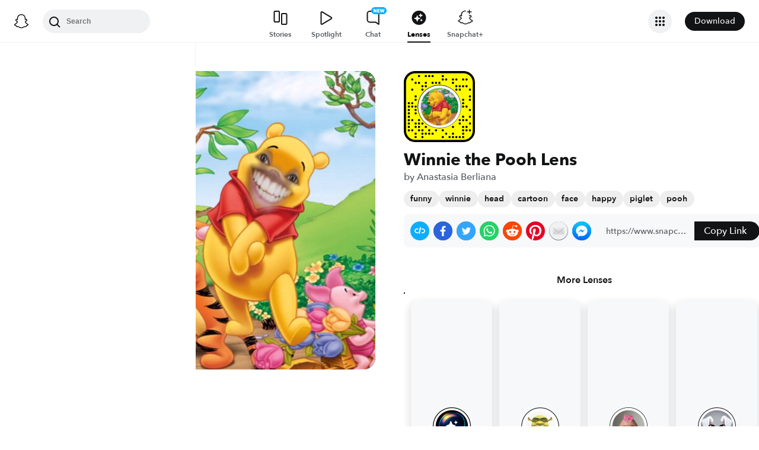

--- FILE ---
content_type: text/css
request_url: https://lens.snapchat.com/_next/static/css/4faeb0f6c158abbb.css
body_size: 22871
content:
.Tooltip_container__8QN_Y{display:flex;align-items:center;justify-content:center}.Tooltip_topContainer__FJdKW{flex-direction:column}.Tooltip_leftContainer__rj9Ez{flex-direction:row}.Tooltip_rightContainer__C4uFu{flex-direction:row-reverse}.Tooltip_bottomContainer__orKdT{flex-direction:column-reverse}.Tooltip_body___q2k_{height:fit-content;border-radius:4px;font-size:13px;width:max-content;background-color:var(--sds-webc-color-surface-background);color:var(--sds-webc-color-content-primary);border:0;padding:4px 8px;box-shadow:0 2px 12px 0 #00000026}[dir=ltr] .Tooltip_bodyLeftSide__tqORs{margin-left:-120px}[dir=ltr] .Tooltip_bodyRightSide__D1cYf,[dir=rtl] .Tooltip_bodyLeftSide__tqORs{margin-right:-120px}[dir=rtl] .Tooltip_bodyRightSide__D1cYf{margin-left:-120px}.Tooltip_borderLeft__VeNK4{border-top:5px solid transparent;border-bottom:5px solid transparent}[dir=ltr] .Tooltip_borderLeft__VeNK4{border-left:4px solid var(--sds-webc-color-surface-background)}[dir=rtl] .Tooltip_borderLeft__VeNK4{border-right:4px solid var(--sds-webc-color-surface-background)}.Tooltip_borderRight__CKc2u{border-top:5px solid transparent;border-bottom:5px solid transparent}[dir=ltr] .Tooltip_borderRight__CKc2u{border-right:4px solid var(--sds-webc-color-surface-background)}[dir=rtl] .Tooltip_borderRight__CKc2u{border-left:4px solid var(--sds-webc-color-surface-background)}.Tooltip_borderTop__jeDJU{border-top:4px solid var(--sds-webc-color-surface-background)}.Tooltip_borderBottom__r5JS8,.Tooltip_borderTop__jeDJU{border-left:5px solid transparent;border-right:5px solid transparent}.Tooltip_borderBottom__r5JS8{border-bottom:4px solid var(--sds-webc-color-surface-background)}.Tooltip_border__goYMn{filter:drop-shadow(0 1px 4px rgba(0,0,0,.1))}.IconButton_tooltipContainer__tO_gZ{position:relative;display:flex;flex-direction:row;align-items:center}.IconButton_tooltip__xCMR7{position:absolute}[dir=ltr] .IconButton_tooltip__xCMR7{margin-right:8px;right:35px}[dir=rtl] .IconButton_tooltip__xCMR7{margin-left:8px;left:35px}.IconButton_buttonContainer__Pr8bS{background:rgba(0,0,0,.5);border-radius:50%;border:none;display:flex;align-items:center;justify-content:center;cursor:pointer;box-shadow:rgba(0,0,0,.25);transition:.3s ease-out;-webkit-tap-highlight-color:transparent}.IconButton_buttonContainer__Pr8bS:hover{background-color:hsla(0,0%,100%,.45);transition:.1s ease}.IconButton_buttonContainer__Pr8bS.IconButton_disabled__4C4_z,.IconButton_buttonContainer__Pr8bS:disabled{cursor:text;opacity:.75}.IconButton_buttonXsmall__WNd4e{height:32px;width:32px}.IconButton_buttonSmall__dvUzp{height:40px;width:40px}.IconButton_buttonMedium__LhFQw{height:50px;width:50px}.IconButton_buttonLarge__Nv1gj{height:60px;width:60px}.IconButton_flat___Vw6Y{background:unset}.IconButton_buttonShadow__ZCX7k{filter:drop-shadow(0 2px 4px rgba(0,0,0,.5))}.IconButton_flat___Vw6Y:hover{background-color:unset}.sdsButtons_buttonIcon__dY160{height:16px}[dir=ltr] .sdsButtons_buttonIcon__dY160{margin-right:10px}[dir=rtl] .sdsButtons_buttonIcon__dY160{margin-left:10px}.buttons_sdsButton__57EIz{display:flex;align-items:center;justify-content:center;padding:8px 16px;border-radius:100px;border:0;width:fit-content;font-family:inherit;font-style:normal;font-weight:500;font-size:14px;line-height:16px;cursor:pointer;text-decoration:none}.buttons_fullWidth__tullQ{width:100%}.ColoredButton_yellowButton__xJL69{background-color:var(--yellow-v100);color:var(--black-v150)}.ColoredButton_blackButton__eiM1E{background-color:var(--black-v200);color:#fff}.ColoredButton_grayButton__N0a8h{background-color:var(--gray-v100);color:var(--black-v150)}.ColoredButton_blueButton__IeoF4{background-color:var(--blue-v200);color:#fff}.ColoredButton_whiteButton__8PV5B{background-color:#fff;color:var(--black-v150)}.ColoredButton_darkGrayButton__tBjC9{background-color:#444546;color:#fff}.PrimaryAltButton_primaryButtonAlt__kNFXp{background-color:var(--sds-webc-color-surface-buttonbg-primary-alt);color:var(--sds-webc-color-content-button-primary)}.PrimaryAltButton_primaryButtonAlt__kNFXp svg path{stroke:var(--sds-webc-color-content-button-primary);fill:var(--sds-webc-color-content-button-primary)}.PrimaryAltButtonFullWidth_primaryAltButtonFullWidth__AUe9Y{width:100%}.PrimaryButton_primaryButton__Ud6VV{background-color:var(--sds-webc-color-surface-buttonbg-primary);color:var(--sds-webc-color-content-button-primary)}[dir=ltr] .PrimaryButton_primaryButton__Ud6VV{margin-left:10px}[dir=rtl] .PrimaryButton_primaryButton__Ud6VV{margin-right:10px}.PrimaryButton_primaryButton__Ud6VV svg path{stroke:var(--sds-webc-color-content-button-primary);fill:var(--sds-webc-color-content-button-primary)}.SecondaryButton_secondaryButton__ZN88B{background-color:var(--sds-webc-color-surface-buttonbg-secondary);color:var(--sds-webc-color-content-button-secondary)}.SecondaryButton_secondaryButton__ZN88B svg path{stroke:var(--sds-webc-color-content-button-secondary);fill:var(--sds-webc-color-content-button-secondary)}.Heading_h100__t_VEq{font-size:36px;line-height:46px}.Heading_h100__t_VEq,.Heading_h200__9PE2a{font-weight:700;font-style:normal;letter-spacing:0;margin:0}.Heading_h200__9PE2a{font-size:28px;line-height:36px}.Heading_h300__OlOwD{font-weight:600;font-size:22px;font-style:normal;line-height:30px;letter-spacing:0;margin:0}.Heading_h400__ZPb_S{font-weight:600}.Heading_h400Emphasis__SQXxl,.Heading_h400__ZPb_S{font-size:18px;font-style:normal;line-height:24px;letter-spacing:0;margin:0}.Heading_h400Emphasis__SQXxl{font-weight:700}.Heading_h500__7V1g9{font-weight:500}.Heading_h500Emphasis__DpJjn,.Heading_h500__7V1g9{font-size:16px;font-style:normal;line-height:22px;letter-spacing:0;margin:0}.Heading_h500Emphasis__DpJjn{font-weight:700}.Heading_h600__IqY8L{font-weight:500}.Heading_h600Emphasis__G8OjR,.Heading_h600__IqY8L{font-size:14px;font-style:normal;line-height:18px;letter-spacing:0;margin:0}.Heading_h600Emphasis__G8OjR{font-weight:700}.Heading_h700__LfHDl{font-weight:500}.Heading_h700Emphasis__giIwc,.Heading_h700__LfHDl{font-size:12px;font-style:normal;line-height:14px;letter-spacing:0;margin:0}.Heading_h700Emphasis__giIwc{font-weight:700}.Heading_h800__QdW5F{font-weight:400;font-size:11px;letter-spacing:.2px}.Heading_h800__QdW5F,.Heading_h900__EWvbY{font-style:normal;line-height:14px;margin:0}.Heading_h900__EWvbY{font-weight:500;font-size:10px;letter-spacing:0}.Typography_title1__cqcn2{font-weight:600;font-size:34px;line-height:40px}.Typography_title2__DjI_k{font-weight:600;font-size:28px;line-height:32px}.Typography_title3__QqO75{font-weight:600;font-size:22px;line-height:28px}.Typography_title4__uu7AQ{font-weight:600;font-size:20px;line-height:24px}.Typography_headline__9Mqa8{font-weight:600;font-size:18px;line-height:20px}.Typography_body__lBC5M{font-weight:500;font-size:16px;line-height:20px}.Typography_bodyEmphasis__3Wp9P{font-weight:600;font-size:16px;line-height:20px}.Typography_subHeadline__hsmC8{font-weight:500;font-size:14px;line-height:20px}.Typography_subHeadingLineEmphasis__1SgB1{font-weight:600;font-size:14px;line-height:20px}.Typography_caption__nvXE_{font-weight:500;font-size:12px;line-height:16px}.Typography_captionEmphasis__cnxe2{font-weight:600;font-size:12px;line-height:16px}.HashTag_hashTag__bWcRv{background-color:var(--gray-v75);color:var(--black-v150);border-radius:1000px;display:inline-flex;align-items:center;max-width:200px}[dir=ltr] .HashTag_hashTag__bWcRv{padding:4px 12px 4px 8px}[dir=rtl] .HashTag_hashTag__bWcRv{padding:4px 8px 4px 12px}.HashTag_hashTagText__UsXMB{margin-inline-start:3px;overflow:hidden;text-overflow:ellipsis;white-space:nowrap;display:inline-block;max-width:200px}[data-theme=dark] .HashTag_hashTag__bWcRv{background-color:var(--sds-webc-color-surface-background);color:var(--gray-v300)}.HashTag_link__sATdx{text-decoration:none;color:inherit;display:inline-block;max-width:200px}.HashTag_link__sATdx:hover{text-decoration:underline}.HashTag_link__sATdx:hover .HashTag_hashTag__bWcRv{background-color:var(--sds-webc-color-surface-cardbg);transition:background-color .1s ease}[data-theme=dark] .HashTag_link__sATdx:hover{text-decoration:underline;text-decoration-color:var(--gray-v300)}.Breadcrumbs_list__Shaes,.Breadcrumbs_root__Jkilp{display:flex;align-items:center}.Breadcrumbs_list__Shaes{gap:.5rem;list-style:none;padding:0;margin:0;flex-wrap:wrap}.Breadcrumbs_item__dJZtL{display:flex;align-items:center;min-width:0}.Breadcrumbs_link__fX4iz{display:flex;color:var(--sds-webc-color-content-primary);text-decoration:none;max-width:160px;white-space:nowrap;overflow:hidden;text-overflow:ellipsis}.Breadcrumbs_link__fX4iz:hover{text-decoration:underline}.Breadcrumbs_currentWrapper__tDRAx{display:flex}.Breadcrumbs_sep__jXXse{display:flex;color:var(--sds-webc-color-content-primary)}[dir=ltr] .Breadcrumbs_sep__jXXse{margin-left:.5rem}[dir=rtl] .Breadcrumbs_sep__jXXse{margin-right:.5rem}.Breadcrumbs_link__fX4iz:focus-visible{outline:2px solid currentColor;outline-offset:2px;border-radius:4px}.Breadcrumbs_label__iEZhj{color:inherit;max-width:160px;white-space:nowrap;overflow:hidden;text-overflow:ellipsis}.MenuItemButton_menuItem__qjVTG{display:flex;align-items:center;padding:13px;transition:.25s;border-radius:inherit}.MenuItemButton_menuItem__qjVTG:hover{background-color:var(--gray-v50)}.LikeIcon_icon__IK_gP>svg,.LikeIcon_icon__IK_gP>svg path{fill:var(--sds-webc-color-content-tertiary)}.LikeIcon_small__mpPGC{transform:scale(.65)}.LikeButton_container__Z_9u_{top:0;background:transparent;height:100%;width:100%;justify-content:center;display:flex;align-items:center}[dir=ltr] .LikeButton_container__Z_9u_{left:0}[dir=rtl] .LikeButton_container__Z_9u_{right:0}.LikeButton_container__Z_9u_ svg,.LikeButton_container__Z_9u_ svg path{fill:#fff!important}.MoreOptionsButton_moreOptionsButton__lKmjp{max-height:40px;max-width:40px}[dir=ltr] .MoreOptionsButton_moreOptionsButton__lKmjp{text-align:right}[dir=rtl] .MoreOptionsButton_moreOptionsButton__lKmjp{text-align:left}.MoreOptionsButton_moreOptionsButton__lKmjp svg path{fill:#fff}.MuteButton_muteButton___ar6h{margin-bottom:8px;max-height:40px;max-width:40px}[dir=ltr] .MuteButton_muteButton___ar6h{text-align:right}[dir=rtl] .MuteButton_muteButton___ar6h{text-align:left}.NavigationButton_navigationButtonContainer__ewUhS{position:absolute;height:100%;width:100%;justify-content:inherit;padding:15px;display:flex;align-items:center}.NavigationButton_navigationButtonContainer__ewUhS svg{fill:#fff}.PlayIcon_playIcon__wRgw5{height:100%;width:100%;display:flex;align-items:center;justify-content:center}.LoadingSpinner_spinner__sK8Df{overflow:visible;filter:drop-shadow(0 0 4px rgba(0 0 0/.35))}.LoadingSpinner_spinner__sK8Df circle{fill:none;stroke:currentColor;stroke-linecap:round;stroke-width:1;transform-box:fill-box;transform-origin:center}.LoadingSpinner_spinner__sK8Df .LoadingSpinner_outer__luTjI{stroke-dasharray:31.416;animation:LoadingSpinner_spin-cw__pWSum 1s linear infinite,LoadingSpinner_dash__CUFrj .9s ease-out forwards,LoadingSpinner_grow__0EC2C .5s ease-out forwards}.LoadingSpinner_spinner__sK8Df .LoadingSpinner_inner__60AXQ{stroke-dasharray:11.31;animation:LoadingSpinner_spin-ccw__nk416 1s linear infinite,LoadingSpinner_dash__CUFrj .9s ease-out forwards,LoadingSpinner_grow__0EC2C .5s ease-out forwards}@keyframes LoadingSpinner_spin-cw__pWSum{to{transform:rotate(1turn)}}@keyframes LoadingSpinner_spin-ccw__nk416{to{transform:rotate(-1turn)}}@keyframes LoadingSpinner_dash__CUFrj{0%{stroke-dashoffset:31.416}to{stroke-dashoffset:12.566}}@keyframes LoadingSpinner_grow__0EC2C{0%{stroke-width:0}to{stroke-width:1}}.PlayButton_playButtonContainer__55KDA{position:absolute;top:0;background:transparent;height:100%;width:100%;justify-content:center;display:flex;align-items:center}[dir=ltr] .PlayButton_playButtonContainer__55KDA{left:0}[dir=rtl] .PlayButton_playButtonContainer__55KDA{right:0}.CommentIcon_commentIcon__jdcdE{height:100%;width:100%;display:flex;align-items:center;justify-content:center}.CommentIcon_commentIcon__jdcdE *{filter:none}.CommentIcon_commentIconFilled__f85TB{scale:1.3}.CommentToggleButton_container__8hbDn{top:0;background:transparent;height:100%;width:100%;justify-content:center;display:flex;align-items:center}[dir=ltr] .CommentToggleButton_container__8hbDn{left:0}[dir=rtl] .CommentToggleButton_container__8hbDn{right:0}.CommentToggleButton_isVisible__NU2ja{background:#b0b1b2!important}.ReplayButton_replayButtonContainer__U11ln{position:absolute;background:transparent;height:100%;width:100%;justify-content:center;display:flex;align-items:center}.ShareButton_icon__cCZxP{max-height:40px;max-width:40px;margin-bottom:8px;background-color:transparent}[dir=ltr] .ShareButton_icon__cCZxP{text-align:right}[dir=rtl] .ShareButton_icon__cCZxP{text-align:left}.ShareOutlineButton_container__doMC8{top:0;background:transparent;height:100%;width:100%;justify-content:center;display:flex;align-items:center}[dir=ltr] .ShareOutlineButton_container__doMC8{left:0}[dir=rtl] .ShareOutlineButton_container__doMC8{right:0}.SubtitleButton_disabled__WgXgA{opacity:.4;pointer-events:none}.FooterCard_flexRow__7_qr3{display:flex;width:100%;flex-direction:row;align-items:center}.FooterCard_card__tw8VI{padding:8px 12px 0;background-color:var(--page-bg-color)}.FooterCard_cardContent__9pm7L{display:flex;flex-direction:column;justify-content:center;padding-bottom:10px;box-sizing:border-box;border-bottom:1px solid var(--sds-webc-color-surface-buttonbg-secondary);min-height:84px}.FooterCard_icon__34hA4{width:54px;border-style:solid;height:54px;border-radius:170px;border-color:var(--sds-webc-color-interaction-button-secondary-hover)}.FooterCard_infoColumn__FjlIv{justify-content:center;display:flex;flex-direction:column}[dir=ltr] .FooterCard_infoColumn__FjlIv{padding-left:12px}[dir=rtl] .FooterCard_infoColumn__FjlIv{padding-right:12px}.FooterCard_titleColor__nUFMA{color:var(--sds-webc-color-content-primary)}.FooterCard_subtitleColor__41HOP{color:var(--sds-webc-color-content-secondary)}[dir=ltr] .FooterCard_headerContent__somXZ{margin-left:auto}[dir=rtl] .FooterCard_headerContent__somXZ{margin-right:auto}.FooterCard_footerContent__1UFFw{margin-top:12px}.LoadingCard_iconWrapper__5AbMk{height:100%;width:100%;display:flex;justify-content:center;align-items:center}.LoadingCard_iconWrapper__5AbMk svg{animation:LoadingCard_pulse-anim__tnfK1 1.2s ease-in-out infinite}@keyframes LoadingCard_pulse-anim__tnfK1{0%{transform:scale(1);opacity:1}50%{transform:scale(1.2);opacity:.8}to{transform:scale(1);opacity:1}}.SuppressedDefaultActionLink_link__r8kJv{text-decoration:none;color:inherit}.SuppressedDefaultActionLink_link__r8kJv:visited{text-decoration:inherit;color:inherit}.Card_cardContainer__V7pAS{box-sizing:border-box;border-radius:20px;display:flex;flex-direction:column;justify-content:flex-end}[dir=ltr] .ProfileCard_cardGradient__0Zztr{background:linear-gradient(180deg,rgba(18,19,20,0),rgba(18,19,20,.95) 63.39%)}[dir=rtl] .ProfileCard_cardGradient__0Zztr{background:linear-gradient(-180deg,rgba(18,19,20,0),rgba(18,19,20,.95) 63.39%)}.ProfileCard_detailsContainer__OU7cU{padding:8px;border-radius:0 0 20px 20px}.LensProfileCard_detailsContainer__EAkHo{display:flex;flex-direction:row;align-items:center;color:#fff}.LensProfileCard_lensCreator__RIUt4{font-weight:600;margin-top:8px}.LensProfileCard_lensIcon__OkEDe{border-radius:50%;height:64px;width:64px;border:4px solid #fff;box-sizing:border-box}[dir=ltr] .LensProfileCard_lensIcon__OkEDe{margin-right:8px}[dir=rtl] .LensProfileCard_lensIcon__OkEDe{margin-left:8px}.LensProfileCard_lensImg__n3rVj{background-size:cover;height:100%;width:100%}.LensProfileCard_lensName__Z77Wf{margin-bottom:8px}.WebPImage_image__1O7IW,.WebPImage_image__1O7IW img{width:100%;height:100%}.ProfilePictureBubble_profilePictureWrapper__L2r_D{padding:1px;transition:.25s ease;border-radius:50%}.ProfilePictureBubble_noHighlightBorder__Ye_ic{border:2px solid #fff}.ProfilePictureBubble_hasFinishedStoryBorder__izaRc{border:2px solid var(--content-secondary-color)}.ProfilePictureBubble_noFinishedStoryBorder__hls42{border:2px solid var(--blue-v300)}.ProfilePictureBubble_userIcon__E9FjN{border-radius:50%;overflow:hidden;text-align:center;display:inline-flex;background-color:var(--cw-extra-light-slate-gray)}.ProfilePictureBubble_userIcon__E9FjN svg{padding-top:5px}.ProfilePictureBubble_webPImage__NTO3N{border-radius:50%}.PremiumProfileCard_primaryDetailsContainer__BN12T{display:flex;align-items:center}[dir=ltr] .PremiumProfileCard_profilePictureWrapper__Kdwkc{margin-right:8px}[dir=rtl] .PremiumProfileCard_profilePictureWrapper__Kdwkc{margin-left:8px}.PremiumProfileCard_title__lqnAk{color:#fff}.PremiumProfileCard_badgeContainer__6ChuA{margin-top:2px;line-height:16px}[dir=ltr] .PremiumProfileCard_badgeContainer__6ChuA{padding-left:4px}[dir=rtl] .PremiumProfileCard_badgeContainer__6ChuA{padding-right:4px}.PremiumProfileCard_subscriberCount__cX_ya{display:inline-block;font-size:14px;line-height:18px;font-style:normal;font-weight:500;color:var(--yellow-v100)}.PremiumProfileCard_textWrapper__a4QIE{margin-top:8px}.PremiumProfileCard_secondaryDetailsText__iacka{font-weight:400;letter-spacing:.2px}.PremiumProfileCard_secondaryDetailsWrapper__CK84L{margin:0 12px 4px}.PremiumProfileCard_titleContainer__FSpxz{display:flex;align-items:center}.PremiumProfileCard_bioTitle__f9niz{color:#fff;flex-wrap:wrap;word-wrap:break-word;display:-webkit-box;overflow:hidden;-webkit-box-orient:vertical;-webkit-line-clamp:2}.PremiumProfileCard_subtitle__33ybO{color:var(--content-secondary-color)}.PremiumProfileCard_pinIconWrapper__VnYGn{margin-top:1px}[dir=ltr] .PremiumProfileCard_pinIconWrapper__VnYGn{float:left;margin-right:5px}[dir=rtl] .PremiumProfileCard_pinIconWrapper__VnYGn{float:right;margin-left:5px}.PremiumProfileCard_linkText__12Vwz{text-decoration:none;color:var(--yellow-v100)}.PublicStoryCard_detailsContainer__Lp3fJ{display:flex;flex-direction:column;justify-content:center;padding:12px 20px;color:#fff}.PublicStoryCard_publishedTime__ddueJ{margin-top:8px}.PublicStoryCard_badgeContainer__CclsN{line-height:16px;position:relative;top:3px}[dir=ltr] .PublicStoryCard_badgeContainer__CclsN{padding-left:4px}[dir=rtl] .PublicStoryCard_badgeContainer__CclsN{padding-right:4px}.ProfileInfo_profileCard__lsFrU,.ProfileInfo_profileCard__lsFrU a{text-decoration:none}.ProfileInfo_resultContent__iDc_E{display:flex;gap:10px;border-radius:12px;flex-direction:row;color:var(--content-primary-color);padding:12px 10px;align-items:center}.ProfileInfo_textContent__08eyf{display:flex;flex-direction:column;gap:1px;overflow:hidden;align-self:center}.ProfileInfo_headerTextContent___5btA{gap:8px}.ProfileInfo_resultContent__iDc_E h5{font-size:18px;line-height:24px;font-weight:600}.ProfileInfo_resultContent__iDc_E h3{font-size:22px;line-height:32px;font-weight:600}.ProfileInfo_titleWrapper__5h59F{align-items:flex-end;display:flex;flex-wrap:wrap;gap:8px}.ProfileInfo_truncated__u31i8{display:inline-block;text-overflow:ellipsis;white-space:nowrap}.ProfileInfo_subtitle__RG3wf{display:flex;color:var(--sds-webc-color-content-secondary)}.ProfileInfo_description__sgA7F,.ProfileInfo_subtitle__RG3wf{font-size:14px;font-weight:500;line-height:20px;margin:0;padding:0}.ProfileInfo_description__sgA7F{color:var(--sds-webc-color-content-primary);overflow:hidden;position:relative;text-decoration:none}.ProfileInfo_followerCount___4cxI>b{font-weight:600;color:var(--sds-webc-color-content-primary)}.ProfileInfo_followerCountSeparator__EoeWB{padding:0 5px;font-size:7px}.ProfileInfo_profileCard__lsFrU{background:var(--sds-webc-color-surface-cardbg);display:flex;gap:10px;flex:48%;border-radius:12px;max-width:48%;flex-direction:column;color:var(--content-primary-color)}.ProfileInfo_headerProfileCard__iwI7E{display:flex;flex:100%;max-width:100%}@media screen and (max-width:768px){.ProfileInfo_profileCard__lsFrU{max-width:100%;flex:100%}}.ProfileInfo_heroImageWrapper__FYw4p{width:100%;height:230px;max-height:18dvh;object-fit:cover;border-radius:12px 12px 0 0;overflow:hidden}.ProfileInfo_heroImage__xbPpY{width:100%;height:100%;object-fit:cover;background:var(--sds-webc-color-content-tertiary)}[dir=ltr] .ProfileInfo_heroImage__xbPpY{object-position:0 40%}[dir=rtl] .ProfileInfo_heroImage__xbPpY{object-position:100% 40%}.ProfileInfo_heroImageWithBlur___7FUK{filter:blur(10px)}.ProfileInfo_iconWrapper__Lzp3w svg{height:20px;width:20px}.Truncate_truncate__M6ZKg{overflow:hidden;text-overflow:ellipsis;white-space:nowrap}.Wrapped_wrapped__OA76A{flex-wrap:wrap;word-wrap:break-word;display:-webkit-box;overflow:hidden;-webkit-box-orient:vertical;-webkit-line-clamp:2}.MediaFooterCard_clickableStyle__bAdnC{text-decoration:none;color:#fff}.MediaFooterCard_clickableStyle__bAdnC:hover{text-decoration:underline #fff}.MediaFooterCard_metadata__LVaxV{display:flex;color:#fff;flex-direction:column;margin:0;align-items:flex-start}.MediaFooterCard_title__YdTyY{margin-bottom:0;margin-top:6px;max-width:90px}[dir=ltr] .MediaFooterCard_title__YdTyY{margin-left:0;margin-right:4px}[dir=rtl] .MediaFooterCard_title__YdTyY{margin-right:0;margin-left:4px}.MediaFooterCard_titleText__6GwCk{color:#fff}.MediaFooterCard_subtitle__LoeuX{margin-top:0;top:18px;margin-bottom:6px;max-width:90px}[dir=ltr] .MediaFooterCard_subtitle__LoeuX{margin-left:0;margin-right:8px}[dir=rtl] .MediaFooterCard_subtitle__LoeuX{margin-right:0;margin-left:8px}.MediaFooterCard_noSubtitle__mh4HO{margin-bottom:6px}.MediaFooterCard_metadataText__dlHdR{color:var(--gray-v200)}.MediaFooterCard_footerCard____oUb{display:flex;background-color:rgba(18,19,20,.5);height:40px;border-radius:4px;align-items:center}[dir=ltr] .MediaFooterCard_footerCard____oUb{margin-right:8px}[dir=rtl] .MediaFooterCard_footerCard____oUb{margin-left:8px}.MediaFooterCard_iconStyle__6o9DF{width:18px;height:18px;margin-top:11px;margin-bottom:11px}[dir=ltr] .MediaFooterCard_iconStyle__6o9DF{margin-left:4px;margin-right:8px}[dir=rtl] .MediaFooterCard_iconStyle__6o9DF{margin-right:4px;margin-left:8px}.MediaFooterCard_iconStyle__6o9DF img{border-style:solid;border-radius:50px;border-color:var(--gray-v150);border-width:2px}.MediaFooterCard_defaultIconStyle__NObs2{padding:3px}.CountCard_card__CMFAR{text-shadow:0 2px 4px rgba(0,0,0,.5);display:flex;align-items:center;height:20px}[dir=ltr] .CountCard_card__CMFAR{margin-right:8px}[dir=rtl] .CountCard_card__CMFAR{margin-left:8px}.CountCard_playerCard__7m8Xb{display:flex;text-shadow:none;padding:2px 8px;justify-content:center;align-items:center;border-radius:100px;background:rgba(0,0,0,.25);text-align:center;font-style:normal;font-weight:600;height:26px;border:1px solid hsla(0,0%,100%,.25)}.CountCard_textColor__7D_l1{color:#fff}.ShareCountCard_icon__Mq1ry svg{fill:#fff;margin-top:1px}[dir=ltr] .ShareCountCard_icon__Mq1ry svg{margin-right:4px}[dir=rtl] .ShareCountCard_icon__Mq1ry svg{margin-left:4px}.ShareCountCard_icon__Mq1ry{filter:drop-shadow(0 1px 4px rgba(0,0,0,.6))}.ViewCountCard_viewCountIcon__TJi_I{display:flex;align-items:center;justify-content:center;padding-top:2px;margin-top:1px}[dir=ltr] .ViewCountCard_viewCountIcon__TJi_I{margin-left:-8px}[dir=rtl] .ViewCountCard_viewCountIcon__TJi_I{margin-right:-8px}.ViewCountCard_viewCountIcon__TJi_I svg{fill:#fff}.ViewCountCard_viewCountIconShadow__3APZR svg{filter:drop-shadow(0 1px 4px rgba(0,0,0,.6))}.CommentCountCard_icon__vhAor svg{fill:#fff;height:20px;width:20px}[dir=ltr] .CommentCountCard_icon__vhAor svg{margin-right:1px;margin-left:-4px}[dir=rtl] .CommentCountCard_icon__vhAor svg{margin-left:1px;margin-right:-4px}.CommentCountCard_icon__vhAor{filter:drop-shadow(0 1px 4px rgba(0,0,0,.6))}.CenteredContainer_centered__nedEN,.DefaultLinkPreview_container__PULAT{display:flex;height:100%;width:100%;justify-content:center}.DefaultLinkPreview_container__PULAT{align-items:center;background-color:var(--yellow-v100)}@keyframes Dialog_growIn__89KNm{0%{transform:scale(0);opacity:0}to{transform:scale(1);opacity:1}}@keyframes Dialog_fadeIn__LiMK_{0%{opacity:0}to{opacity:1}}.Dialog_container__PurBM{position:fixed;top:0;width:100%;height:100%;overflow:auto;background-color:#000;background-color:rgba(0,0,0,.4);display:flex;justify-content:center;align-items:center;animation:Dialog_fadeIn__LiMK_ .1s ease-in-out;-webkit-transform-style:preserve-3d;z-index:10}[dir=ltr] .Dialog_container__PurBM{left:0}[dir=rtl] .Dialog_container__PurBM{right:0}.Dialog_actionButtons__h3ZiG{display:flex;align-items:center;justify-content:center;position:absolute;bottom:0;width:100%;padding:20px;background-color:var(--sds-webc-color-surface-pagebg);border-radius:inherit}.Dialog_actionButtons__h3ZiG>button{width:100%;margin:0 5px;padding:12px}.Dialog_innerContainer__O2Uym{width:450px;background-color:var(--sds-webc-color-surface-pagebg);color:var(--content-primary-color);border-radius:20px;position:relative;padding:24px 0;animation:Dialog_growIn__89KNm .4s ease-in-out;margin:10px}[dir=ltr] .Dialog_ghostIconWrapper__871wV{padding-left:24px}[dir=rtl] .Dialog_ghostIconWrapper__871wV{padding-right:24px}.Dialog_ghostIconWrapper__871wV svg path{fill:var(--sds-webc-color-content-primary)}.Dialog_content__suV4R{overflow:auto;margin:14px 24px 24px;padding-bottom:40px}.FeedNavigationButtons_container__WnvyE{display:inline-flex;flex-direction:column}.FeedNavigationButtons_btnContainer__Ue2hQ{display:inline-block;background:hsla(0,0%,100%,.1);padding-left:12px;padding-right:12px;cursor:pointer;transition:.25s ease;-webkit-tap-highlight-color:transparent}.FeedNavigationButtons_btnContainer__Ue2hQ svg{fill:#fff;display:block}.FeedNavigationButtons_disabledBtn__NP0SS svg{fill:hsla(0,0%,100%,.3)}.FeedNavigationButtons_buttonUp__TWn8a{border-radius:40px 40px 0 0;padding-top:14px;padding-bottom:10px}.FeedNavigationButtons_buttonDown__Em7Ra{margin-top:1px;border-radius:0 0 40px 40px;padding-bottom:14px;padding-top:10px}.GhostBackgroundContainer_centered__NrtMO{position:relative;display:flex;height:100%;width:100%;justify-content:center;align-items:center}.GhostBackgroundContainer_container__ZWCDZ{overflow:hidden;background-color:var(--yellow-v100)}.GhostBackgroundContainer_content__6Bj9w{z-index:1}.GhostBackgroundContainer_half__RhFEE{position:absolute;width:76vmin}[dir=ltr] .GhostBackgroundContainer_half__RhFEE{left:0}[dir=rtl] .GhostBackgroundContainer_half__RhFEE{right:0}.PlayerModal_modalContainer__DPZ8B{width:95%;height:97%;border-radius:10px;overflow:hidden;position:absolute;top:50%;display:flex;flex-direction:column;justify-content:space-between}[dir=ltr] .PlayerModal_modalContainer__DPZ8B{left:50%;transform:translate(-50%,-50%)}[dir=rtl] .PlayerModal_modalContainer__DPZ8B{right:50%;transform:translate(50%,-50%)}.PlayerModal_bodyContainer__glDom{overflow:scroll;background:hsla(0,0%,100%,.95);flex-grow:1;padding:12px 26px}.PlayerModal_title__S6897{margin-bottom:18px;margin-top:12px;color:var(--black-v150)}.PlayerModal_footerContainer__CBuV_{display:flex;flex-direction:row;justify-content:flex-end;background:#fff;opacity:1;height:56px;padding:12px}[dir=ltr] .PlayerModal_footerButtonWrapper__3xYNQ{margin-left:8px}[dir=rtl] .PlayerModal_footerButtonWrapper__3xYNQ{margin-right:8px}.Popover_container__8IgbU{position:absolute;inset:auto;pointer-events:none;z-index:4;--sm-tail:12px}.Popover_body__px1AM{position:absolute;width:340px;overflow:visible;background:var(--sds-webc-color-surface-pagebg);color:var(--sds-webc-color-content-primary);border:1px solid var(--sds-webc-color-surface-cardbg);border-radius:20px;box-shadow:0 1px 10px rgba(0,0,0,.13);pointer-events:auto;z-index:1;transition:opacity .12s ease}.Popover_content__Xk4N_{max-height:348px;overflow:auto;border-radius:inherit}.Popover_arrow__WwzLs{position:absolute;z-index:1;pointer-events:none}[dir=ltr] .Popover_rightArrow__kaOmv{left:-14px}[dir=rtl] .Popover_rightArrow__kaOmv{right:-14px}[dir=ltr] .Popover_leftArrow__o1k2s{right:-7px}[dir=rtl] .Popover_leftArrow__o1k2s{left:-7px}.Popover_topArrow__flh6l{bottom:-7px}.Popover_bottomArrow__8hXWG{top:-14px}.ReportModal_reportCategoriesContainer__B9q4W{display:flex;flex-direction:column;margin-top:12px}[dir=ltr] .ReportModal_reportCategory__pm4Ju{text-align:left}[dir=rtl] .ReportModal_reportCategory__pm4Ju{text-align:right}.ReportModal_backButton__mLrxd,.ReportModal_reportCategoryWrapper__PVu0W{margin-bottom:12px}.ReportModal_reportCategoryWrapper__PVu0W svg path{fill:#fff}.ReportModal_reportSubtext__h__K6{font-size:14px;color:var(--black-v150)}.ReportModal_reportTextFieldTitle__haO5J{margin-top:12px;margin-bottom:10px}.ReportModal_reportTextField__LuiBZ{width:100%;min-height:150px;border-radius:4px;border:1px solid var(--gray-v200);background:var(--gray-v100);padding:8px 12px;transition:all .2s ease}.ReportModal_reportTextField__LuiBZ:focus{outline:none;border:1px solid var(--black-v50)}.Snapcode_xxlarge__qg317{width:380px;height:380px}.Snapcode_xlarge__Qw2TG{width:240px;height:240px}.Snapcode_large___f_mx{width:147px;height:147px}.Snapcode_medium__9rPxQ{width:120px;height:120px}.Snapcode_small__CdPUe{width:83px;height:83px}.Snapcode_preview__XV02_,.Snapcode_xsmall__g_ge1{width:67px;height:67px}.Snapcode_full__I4fhg{width:100%;height:100%}.Tabs_triggers__ka8Ay{display:flex;margin-top:10px;overflow:scroll;width:100%;position:relative;scrollbar-width:none;-ms-overflow-style:none;align-items:center}.Tabs_triggers__ka8Ay::-webkit-scrollbar{display:none}.Tabs_tabTrigger__Z_QFB{flex:1;min-width:fit-content;padding:0 12px;box-sizing:border-box;cursor:pointer;display:flex;flex-direction:column;align-items:center;color:var(--sds-webc-color-tab-trigger,var(--sds-webc-color-content-secondary));min-height:46px;justify-content:center}.Tabs_tabTrigger__Z_QFB>a,.Tabs_tabTrigger__Z_QFB>button{appearance:none;font-family:Avenir Next,-apple-system,BlinkMacSystemFont,Roboto,Segoe UI,Helvetica;background-color:transparent;padding:0;border:none;border-bottom:2px solid transparent;font-size:16px;font-weight:500;cursor:inherit;color:inherit;width:100%;height:100%}.Tabs_tabTrigger__Z_QFB>a{display:flex;justify-content:center;align-items:center}.Tabs_tabTriggerActive__w0DOO>a,.Tabs_tabTriggerActive__w0DOO>button{font-weight:600}.Tabs_tabTriggerActive__w0DOO{border-color:currentColor;color:var(--sds-webc-color-content-primary)}.Tabs_tabTriggerHighlight__12Usb{color:var(--content-primary-color)}.Tabs_selectedIndicator__o94En{border-color:var(--sds-webc-color-content-primary);margin-top:0;margin-bottom:0;bottom:0;transition:all .3s ease-in-out;position:absolute}.Tabs_nav__40suM{scroll-margin:90px}.Tag_tagContainerBase__5Ycsf{border-radius:24px;display:inline-block;appearance:none;cursor:pointer}.Tag_tagContainer__x_iBB{padding:0;background:inherit}.Tag_yellowTagContainer__HGwfB{background:var(--yellow-v100);border:1px solid transparent}.Tag_yellowTagContainer__HGwfB:hover{background:rgba(255,252,0,.5);transition:background-color .1s ease}.Tag_tagContainer__x_iBB:hover{background:var(--sds-webc-color-surface-cardbg);transition:background-color .1s ease}.Tag_tagContainerInner__SfeR8{padding:8px 20px;border-radius:inherit}.Tag_tagContainerNotSelected__V4U6r{border:1px solid var(--sds-webc-color-content-secondary)}.Tag_tagContainerSelected__kSiZs{border:1px solid var(--sds-webc-color-content-primary)}.Tag_tagInvisibleBorder___gVAp{border:1px solid transparent}.Tag_tagText__cjPpJ{display:block;line-height:16px;font-size:14px;white-space:nowrap}.Toast_toastContainer__qswYk{position:fixed;top:-100px;left:10px;right:10px;padding:3px;border-radius:5px;opacity:0;color:var(--white);text-align:center;animation:Toast_slideInOut__RbP4p 4s ease-in-out}.Toast_error__2O7DK{background-color:var(--red-v100)}.Toast_warn__CbgXg{background-color:var(--yellow-v100)}.Toast_info__G3_cP{background-color:var(--blue-v150)}@keyframes Toast_slideInOut__RbP4p{10%{opacity:1;top:var(--consumer-nav-height)}90%{opacity:1;top:var(--consumer-nav-height)}}.PromoBar_promoBar__FJ9g5{position:relative;display:flex;align-items:center;justify-content:center;width:100%;height:100%;padding:12px 0;gap:16px;animation:PromoBar_slideIn__hoBaY .3s ease-out}.PromoBar_noAnimation__UcrSP{animation:none}.PromoBar_default__Pxdf4{background-color:var(--yellow-v100);color:var(--black)}.PromoBar_featured__793_T{background-color:var(--blue-v150);color:var(--white)}.PromoBar_urgent__Ka_Rq{background-color:var(--red-v100);color:var(--white)}.PromoBar_dark__OjOf9{background-color:var(--black);color:var(--white)}.PromoBar_content__yjOUg{flex:1}.PromoBar_closeButton__Cnnf2,.PromoBar_content__yjOUg{display:flex;align-items:center;justify-content:center}.PromoBar_closeButton__Cnnf2{position:absolute;top:50%;transform:translateY(-50%);padding:8px;background:none;border:none;border-radius:4px;color:currentColor;opacity:.7;cursor:pointer;transition:opacity .2s ease}[dir=ltr] .PromoBar_closeButton__Cnnf2{right:16px}[dir=rtl] .PromoBar_closeButton__Cnnf2{left:16px}.PromoBar_closeButton__Cnnf2:hover{opacity:1;background-color:rgba(0,0,0,.05)}.PromoBar_closeButton__Cnnf2:focus-visible{opacity:1;outline:2px solid currentColor;outline-offset:2px}@keyframes PromoBar_slideIn__hoBaY{0%{opacity:0;transform:translateY(-100%)}to{opacity:1;transform:translateY(0)}}.ImageTile_tileContainer__KJeCi{display:flex;align-items:center;justify-content:center;flex-direction:column;position:relative;border-radius:12px;height:100%;width:100%}.ImageTile_imageWrapper__DzBqv{overflow:hidden;object-fit:cover;border-radius:12px;width:100%;box-shadow:0 6px 12px 4px rgba(0,0,0,.1)}.ImageTile_noShadow__lw_x6{box-shadow:unset;border:1px solid var(--sds-webc-color-surface-cardbg)}.ImageTile_tileMedia__IJXiP{object-fit:cover;width:100%}.ImageTile_overlay__D12YN{position:absolute;height:100%;width:100%;border-radius:inherit}.ImageTile_placeholder__rhW0U{height:100%;width:100%;background-color:var(--sds-webc-color-surface-cardbg);display:flex;align-items:center;justify-content:center}.BlurredIconTile_container__K5S3C{height:100%;width:100%;background-color:#000;display:flex;align-content:center;justify-content:center;position:relative;overflow:hidden;border-radius:inherit;box-shadow:var(--blurred-icon-tile-box-shadow)}.BlurredIconTile_containerLarge__e1osb{border-radius:inherit;box-shadow:none}.BlurredIconTile_blurredImageContainer__O4E3n{overflow:hidden;height:100%;width:100%;display:flex;align-items:center;justify-content:center;flex-direction:column;position:absolute;top:0}.BlurredIconTile_blurredImage__sirYG{width:250%;filter:blur(10px)}.BlurredIconTile_iconContainer__bJ_1O{height:100%;display:flex;justify-content:center;align-items:center;position:relative}.BlurredIconTile_icon__1aK2U{height:30%}.BlurredIconTile_iconRadiusContainer__77w4G{border-radius:50%;border:1px solid var(--black-v150);width:48px;height:48px}.BlurredIconTile_iconRadius__KgYwi{height:46px;width:46px;border-radius:50%;border:3px solid #fff}.LensTile_placeHolder__MRlr_ svg path:first-child{stroke:var(--gray-v100);fill:none}.LensTile_placeHolder__MRlr_ svg path:not(first-child){stroke:var(--gray-v100);fill:var(--gray-v100)}[data-theme=dark] .LensTile_placeHolder__MRlr_ svg path:first-child{stroke:var(--black-v50);fill:none}.LensTile_placeHolder__MRlr_ svg path:not(first-child){stroke:var(--black-v50);fill:var(--black-v50)}.LensTile_emptyTileMedia__T1R5x{height:100%;width:100%;background-color:#fff;-webkit-background-size:cover;background-size:cover;display:flex;align-items:center;justify-content:center;border-radius:inherit}[data-theme=dark] .LensTile_emptyTileMedia__T1R5x{background-color:var(--cw-light-slate-gray)}.LensTile_link__MXk18{text-decoration:none;-webkit-tap-highlight-color:transparent;display:block}.LensTile_truncated__d9Z1S{display:-webkit-box;overflow:hidden;text-overflow:ellipsis;-webkit-line-clamp:2;-webkit-box-orient:vertical;word-break:break-word}.LensTile_lensName__xfkoZ{color:var(--content-primary-color);width:100%;font-weight:600;font-size:16px;margin:0;line-height:18px}.LensTile_creatorName__82nvC{color:var(--content-secondary-color);margin:0;line-height:18px}.LensTile_creatorName__82nvC svg{margin-top:3px;margin-bottom:-3px}.LensTile_tileIconContainer__isxqQ{position:absolute;bottom:0;margin-bottom:-14px;display:flex;justify-content:center;width:100%}.LensTile_tileIconContainerLeft__ylx7m{justify-content:flex-start;bottom:25px}[dir=ltr] .LensTile_tileIconContainerLeft__ylx7m{left:10px}[dir=rtl] .LensTile_tileIconContainerLeft__ylx7m{right:10px}.LensTile_tileIconContainerLeft__ylx7m>img{width:56px;height:56px;box-shadow:0 2px 8px 0 rgba(0,0,0,.5)}[dir=ltr] .LensTile_leftText__9Wauj{text-align:left}[dir=rtl] .LensTile_leftText__9Wauj{text-align:right}.LensTile_tileIcon___cMrx{width:64px;height:64px;border-radius:100%}.LensTile_description__bUjZf{width:100%;margin-top:8px;padding:5px;text-align:center}.LensTile_blurredImageRadius__kL9Z1{border-radius:12px;--blurred-icon-tile-box-shadow:0 6px 12px 4px rgba(0,0,0,.1)}.LensTile_leftIconUiStyle___6rIF{margin-bottom:11px}.animations_loadingSkeleton__9nIsV{background-size:200% 100%;animation:animations_skeleton-loading__qS2cD 1s ease-in-out infinite}[dir=ltr] .animations_loadingSkeleton__9nIsV{background-image:linear-gradient(90deg,var(--sds-webc-color-surface-feed-bg) 30%,var(--sds-webc-color-content-button-primary) 48%,var(--sds-webc-color-content-button-primary) 50%,var(--sds-webc-color-surface-feed-bg) 58%);background-position:100% 0}[dir=rtl] .animations_loadingSkeleton__9nIsV{background-image:linear-gradient(-90deg,var(--sds-webc-color-surface-feed-bg) 30%,var(--sds-webc-color-content-button-primary) 48%,var(--sds-webc-color-content-button-primary) 50%,var(--sds-webc-color-surface-feed-bg) 58%);background-position:0 0}@keyframes animations_skeleton-loading__qS2cD{to{background-position:-100% 0}}.LensTilePlaceholder_placeHolderTile__55kEX{border-radius:16px}.SectionHeader_topSectionHeader__oqQbn{display:flex;flex-direction:row;padding-bottom:2px}.SectionHeader_topSectionHeader__oqQbn>h5{font-size:16px;font-weight:600;line-height:24px}.SectionHeader_topSectionHeader__oqQbn a{font-size:18px;font-style:normal;line-height:24px;color:var(--sds-webc-color-content-primary);text-decoration:none}.SectionHeader_topSectionHeader__oqQbn svg{fill:var(--sds-webc-color-content-primary);height:22px;width:20px}.ThumbnailResultList_container__rDssL{display:flex;flex-direction:row;justify-content:var(--container-justify-content,center);flex-wrap:wrap;gap:25px}.ThumbnailResultList_compactContainer__slbmS{--container-justify-content:flex-start}.ThumbnailResultList_thumbnailResultsContainer__wTyb8{display:flex;gap:20px;flex-direction:column}.ThumbnailResultList_container__rDssL.ThumbnailResultList_compactContainer__slbmS{display:grid;grid-template-columns:repeat(auto-fit,minmax(var(--tile-min,185px),1fr));gap:var(--tile-gap,25px);justify-content:start;justify-items:stretch;align-items:start;--container-width:100%}.LikeCountCard_likeCountIcon__htXLS{display:flex;align-items:center;justify-content:center;padding-top:3px;margin-top:1px}[dir=ltr] .LikeCountCard_likeCountIcon__htXLS{margin-left:-8px}[dir=rtl] .LikeCountCard_likeCountIcon__htXLS{margin-right:-8px}.LikeCountCard_likeCountIconShadow__nqFqf svg{filter:drop-shadow(0 1px 4px rgba(0,0,0,.6))}.LikeCountCard_likeCountIconProp__mDrrW>svg,.LikeCountCard_likeCountIconProp__mDrrW>svg path{fill:#fff}.ThumbnailResultTile_thumbnailCard__hwcxw{width:185px;height:fit-content;gap:10px;display:flex;flex-direction:column;color:var(--sds-webc-color-content-primary);text-decoration:none;aspect-ratio:9/16}@media screen and (max-width:768px){.ThumbnailResultTile_thumbnailCard__hwcxw{width:150px;margin-bottom:4px}}.ThumbnailResultTile_thumbnail__jJQ8_{border-radius:12px;height:90%;width:100%;object-fit:cover}.ThumbnailResultTile_overlayContentWrapper__UYYLD{height:100%;width:100%;display:flex;align-items:flex-end;padding:8px;border-radius:12px}[dir=ltr] .ThumbnailResultTile_overlayContentWrapper__UYYLD{background:linear-gradient(180deg,transparent 80%,rgba(0,0,0,.4))}[dir=rtl] .ThumbnailResultTile_overlayContentWrapper__UYYLD{background:linear-gradient(-180deg,transparent 80%,rgba(0,0,0,.4))}.ThumbnailResultTile_metadata__KCSPw{display:flex;flex-direction:column;gap:4px}.ThumbnailResultTile_footerTitleContainer__W6fOt{display:flex;flex-direction:row;align-items:center;justify-content:space-between}.ThumbnailResultTile_footerTitle__Hf15Q{display:flex;flex-direction:row;align-items:center;width:100%;gap:4px}.ThumbnailResultTile_footerTitle__Hf15Q>a{margin:0;padding:0;display:inline-block;text-overflow:ellipsis;white-space:nowrap;overflow:hidden;text-decoration:none;color:var(--sds-webc-color-content-primary)}.ThumbnailResultTile_description__EEyER{color:var(--sds-webc-color-content-secondary);font-size:14px;line-height:20px;display:-webkit-box;-webkit-line-clamp:2;-webkit-box-orient:vertical;overflow:hidden;font-weight:500;padding:0;margin:0}.ThumbnailResultTile_descriptionContainer__SAVcz{display:flex;flex-direction:row;align-items:flex-start;justify-content:space-between;gap:5px}.NoResults_noResultsText__gEuzS{padding:30px 0}.useSectionTitle_topSectionHeaderButton__x2FKJ{display:flex;flex-direction:row;cursor:pointer}.LensResultList_grid__phuYZ{display:flex;flex-direction:row;justify-content:center;flex-wrap:wrap;gap:25px}.ScrollList_scrollContainer__H2ykK{display:flex;overflow-x:auto;overflow-y:hidden;white-space:nowrap;justify-content:flex-start;-ms-overflow-style:none;scrollbar-width:none}.ScrollList_scrollContainer__H2ykK::-webkit-scrollbar{display:none}.ScrollList_scrollWrapper__Mg4dW{position:relative;--scroll-fade-width:35px;--scroll-fade-color:var(--page-bg-color);--scroll-icon-nudge:6px}.ScrollList_scrollWrapper__Mg4dW:after,.ScrollList_scrollWrapper__Mg4dW:before{content:"";position:absolute;inset-block:0;pointer-events:none;opacity:0;transition:opacity .12s ease}.ScrollList_scrollWrapper__Mg4dW[data-fade-end="1"]:after,.ScrollList_scrollWrapper__Mg4dW[data-fade-start="1"]:before{opacity:1}.ScrollList_scrollWrapper__Mg4dW:before{inset-inline-start:0;inline-size:var(--scroll-fade-width)}[dir=ltr] .ScrollList_scrollWrapper__Mg4dW:before{background:linear-gradient(to right,var(--scroll-fade-color) 15%,transparent 100%)}[dir=rtl] .ScrollList_scrollWrapper__Mg4dW:before{background:linear-gradient(to left,var(--scroll-fade-color) 15%,transparent 100%)}.ScrollList_scrollWrapper__Mg4dW:after{inset-inline-end:0;inline-size:var(--scroll-fade-width)}[dir=ltr] .ScrollList_scrollWrapper__Mg4dW:after{background:linear-gradient(to left,var(--scroll-fade-color) 15%,transparent 100%)}[dir=rtl] .ScrollList_scrollWrapper__Mg4dW:after{background:linear-gradient(to right,var(--scroll-fade-color) 15%,transparent 100%)}.ScrollList_arrowButton__degmi{position:absolute;inset-block:0;display:flex;align-items:center;justify-content:center;inline-size:var(--scroll-fade-width);border:0;background:transparent;cursor:pointer;padding:0;z-index:1}.ScrollList_arrowButton__degmi svg{fill:var(--gray-v300)}.ScrollList_arrowStart__1dLoT{inset-inline-start:0;justify-content:flex-start}[dir=ltr] .ScrollList_arrowStart__1dLoT{transform:translateX(calc(var(--scroll-icon-nudge) * -1))}[dir=rtl] .ScrollList_arrowStart__1dLoT{transform:translateX(calc(-1*(var(--scroll-icon-nudge) * -1)))}.ScrollList_arrowEnd__znPeL{inset-inline-end:0;justify-content:flex-end;transform:translateX(var(--scroll-icon-nudge))}[dir=ltr] .ScrollList_rotate180__fKNAI{transform:rotate(180deg)}[dir=rtl] .ScrollList_rotate180__fKNAI{transform:rotate(-180deg)}.ScrollList_arrowHidden__NWrTT,.ScrollList_fade__vDozy{opacity:0;pointer-events:none}.ScrollList_fade__vDozy{position:absolute;top:0;bottom:0;width:var(--scroll-fade-width);transition:opacity .12s ease}[dir=ltr] .ScrollList_fadeStart__ftlSD{left:0;background:linear-gradient(to right,var(--scroll-fade-color) 15%,transparent 100%)}[dir=ltr] .ScrollList_fadeEnd__XSzHn,[dir=rtl] .ScrollList_fadeStart__ftlSD{right:0;background:linear-gradient(to left,var(--scroll-fade-color) 15%,transparent 100%)}[dir=rtl] .ScrollList_fadeEnd__XSzHn{left:0;background:linear-gradient(to right,var(--scroll-fade-color) 15%,transparent 100%)}.ScrollList_fadeVisible__oMBDu{opacity:1}.TopicsList_spotlightHashTags__G_7tY{display:flex;flex-wrap:wrap;gap:6px;width:100%}.TopicsList_spotlightTopics__C_X8i{justify-content:flex-end;overflow:hidden;height:28px;margin-inline-start:25px}.TopicsList_spotlightRelatedTopics__acxXI{row-gap:8px}.TopicsList_noWrap__BNO4E{flex-wrap:nowrap}.RelatedTopics_relatedTopics__YI1LO{display:flex;flex-direction:column;max-width:100%;margin-bottom:10px}[dir=ltr] .RelatedTopics_relatedTopics__YI1LO{padding-left:var(--related-topics-padding,14px)}[dir=rtl] .RelatedTopics_relatedTopics__YI1LO{padding-right:var(--related-topics-padding,14px)}.RelatedTopics_compactRelatedTopics__ywG9m{--related-topics-padding:0}.RelatedTopics_relatedTopicsDivider__LqkHr{height:10px}.RelatedTopics_relatedTopicsQuery__3t0u0{text-transform:capitalize}.RelatedTopics_relatedTopicsHeader__F9Bs_{color:var(--sds-webc-color-content-primary)}.StoryDescription_description__N0drI{font-size:14px;line-height:18px;letter-spacing:0;color:inherit}.StoryDescription_descriptionContainer__K1knF{width:100%;text-wrap:wrap;max-width:300px;color:#fff}.StoryDescription_topic__Cziej{color:inherit;text-decoration:underline;cursor:pointer}.StoryDescription_topicBold__T1qc9{font-weight:700;text-decoration:none}.BottomSheet_backdrop__5C4eg{position:fixed;inset:0;background:rgba(18,19,20,.3);z-index:var(--footer-z-index,6)}.BottomSheet_backdropNoPointer__q42sz{pointer-events:none}.BottomSheet_sheet__FyXaZ{position:fixed;left:0;right:0;bottom:0;background:var(--sds-webc-color-surface-pagebg,#fff);border:0;border-radius:20px 20px 0 0;padding:12px 12px 16px;transform:translateY(100%);transition:transform .3s cubic-bezier(.4,0,.2,1);box-shadow:none;pointer-events:none;touch-action:none;display:flex;flex-direction:column;max-height:clamp(320px,80vh,720px);--drag-offset:0px;z-index:calc(var(--footer-z-index, 6) + 1)}.BottomSheet_open__0_G6U{transform:translateY(var(--drag-offset,0));pointer-events:auto;will-change:transform;box-shadow:0 -6px 16px rgba(0,0,0,.2),0 -1px 3px rgba(0,0,0,.08)}.BottomSheet_sheet__FyXaZ:focus,.BottomSheet_sheet__FyXaZ:focus-visible{outline:none}.BottomSheet_grabber__0CveB{position:absolute;width:100%;height:44px;background:transparent;touch-action:none;top:0;z-index:1}[dir=ltr] .BottomSheet_grabber__0CveB{left:50%;transform:translateX(-50%)}[dir=rtl] .BottomSheet_grabber__0CveB{right:50%;transform:translateX(50%)}.BottomSheet_grabber__0CveB:before{content:"";position:absolute;top:12px;width:40px;height:4px;background:var(--sds-webc-color-surface-cardbg,rgba(0,0,0,.05));border-radius:2px;pointer-events:none}[dir=ltr] .BottomSheet_grabber__0CveB:before{left:50%;transform:translateX(-50%)}[dir=rtl] .BottomSheet_grabber__0CveB:before{right:50%;transform:translateX(50%)}.BottomSheet_content__ZBcHa{padding-top:20px;overflow:auto;min-height:0;touch-action:pan-y;overscroll-behavior:contain;-webkit-overflow-scrolling:touch}@media (hover:hover) and (pointer:fine){.BottomSheet_grabber__0CveB{cursor:pointer}}.SpotlightDetailsContent_content__yC7ER{padding:10px}.SpotlightDetailsContent_topSection__9_x4m{display:flex;justify-content:space-between;align-items:center;gap:5px}.SpotlightDetailsContent_topLeftSection__lIajY{display:flex;align-items:center;gap:5px}.SpotlightDetailsContent_topLeftDetailSection__ppvHt{display:flex;flex-direction:column}.SpotlightDetailsContent_creatorSection__rpzTq{font-size:16px;font-weight:600;line-height:24px;color:var(--sds-webc-color-content-primary)}.SpotlightDetailsContent_profileLink__Ov7C4,.SpotlightDetailsContent_profileWithoutLink__OQFiM{margin:0;padding:0;display:inline-block;font-weight:inherit;text-overflow:ellipsis;white-space:nowrap;overflow:hidden;text-decoration:none;color:var(--sds-webc-color-content-primary);max-width:100%;border:0;outline:none;background:transparent;-webkit-tap-highlight-color:transparent}.SpotlightDetailsContent_profileLink__Ov7C4:hover{cursor:pointer;text-decoration:underline}.SpotlightDetailsContent_musicSection__qeadX{display:flex;color:var(--sds-webc-color-content-secondary);font-size:10px;line-height:12px;font-weight:500;fill:var(--sds-webc-color-content-secondary);gap:4px}.SpotlightDetailsContent_divider__HM_om{margin:8px -10px;height:1px;background:var(--sds-webc-color-surface-cardbg)}.SpotlightDetailsContent_bottomSection__b8pIM{display:grid;gap:8px}.SpotlightDetailsContent_descriptionSection__jwZTA{margin:0;font-size:12px;line-height:16px;font-weight:400;color:var(--sds-webc-color-content-primary);max-width:unset}.SpotlightDetailsContent_statSection__GYYDx{display:grid;align-items:center;border-radius:10px;background:var(--gray-v150);grid-template-columns:repeat(auto-fit,minmax(0,1fr));color:var(--black-v150);padding:8px 0}.SpotlightDetailsContent_statItem__eAy1C{text-align:center;padding:0 8px}[dir=ltr] .SpotlightDetailsContent_statItem__eAy1C{border-left:1px solid var(--gray-v300)}[dir=rtl] .SpotlightDetailsContent_statItem__eAy1C{border-right:1px solid var(--gray-v300)}[dir=ltr] .SpotlightDetailsContent_statItem__eAy1C:first-child{border-left:none}[dir=rtl] .SpotlightDetailsContent_statItem__eAy1C:first-child{border-right:none}.SpotlightDetailsContent_statLabel__gr3Wk{font-size:14px}.SpotlightDetailsContent_statValue__Nq3s_{font-weight:600;font-size:18px}.SpotlightResultTile_container__NK4Xj{width:var(--container-width,185px);height:fit-content;gap:10px;display:flex;flex-direction:column;color:var(--sds-webc-color-content-primary);text-decoration:none;aspect-ratio:9/16;margin-bottom:0}.SpotlightResultTile_containerMobile__ExJOl{width:var(--container-width,150px)}.SpotlightResultTile_compactContainer__Xaf9E{--container-width:100%}.SpotlightResultTile_mediaContainer__DI_gQ{position:relative;border-radius:12px;height:90%;width:100%;overflow:hidden}.SpotlightResultTile_mediaContainerFullHeight__DvmWa{height:100%}.SpotlightResultTile_thumbnail__79upk{border-radius:12px;height:100%;width:100%;object-fit:cover;position:absolute;top:0;cursor:pointer}[dir=ltr] .SpotlightResultTile_thumbnail__79upk{left:0}[dir=rtl] .SpotlightResultTile_thumbnail__79upk{right:0}.SpotlightResultTile_thumbnailVisible__wQCKK{opacity:1;z-index:1}.SpotlightResultTile_thumbnailHidden__ZsTTJ{opacity:0;z-index:0}.SpotlightResultTile_video__cjrwM{border-radius:12px;height:100%;width:100%;object-fit:cover;position:absolute;top:0}[dir=ltr] .SpotlightResultTile_video__cjrwM{left:0}[dir=rtl] .SpotlightResultTile_video__cjrwM{right:0}.SpotlightResultTile_videoVisible__NMFuw{opacity:1;z-index:2;pointer-events:auto}.SpotlightResultTile_videoHidden__OFUYB{opacity:0;z-index:0;pointer-events:none}.SpotlightResultTile_overlay__Dq7Wc{position:absolute;bottom:0;left:0;right:0;height:auto;width:auto;display:flex;align-items:flex-end;border-radius:0 0 12px 12px;padding:8px;gap:6px;z-index:1}[dir=ltr] .SpotlightResultTile_overlay__Dq7Wc{background:linear-gradient(180deg,transparent,rgba(0,0,0,.4))}[dir=rtl] .SpotlightResultTile_overlay__Dq7Wc{background:linear-gradient(-180deg,transparent,rgba(0,0,0,.4))}.SpotlightResultTile_metadata__lJgjS{position:relative;display:flex;flex-direction:column;gap:4px}.SpotlightResultTile_detailsTrigger__lvTCJ{position:absolute;display:flex;top:5px;cursor:none;visibility:hidden}.SpotlightResultTile_metadata__lJgjS:hover .SpotlightResultTile_detailsTrigger__lvTCJ{visibility:visible;cursor:pointer}.SpotlightResultTile_profileRow__qW1Ui{display:flex;align-items:center;gap:8px}.SpotlightResultTile_profileName__GvIkO{display:flex;flex:1 1 auto;min-width:0}.SpotlightResultTile_inlineTrigger__XYpce{position:static;display:none;cursor:pointer}@media (pointer:coarse){.SpotlightResultTile_containerMobile__ExJOl .SpotlightResultTile_profileRow__qW1Ui{align-items:center;justify-content:space-between}.SpotlightResultTile_containerMobile__ExJOl .SpotlightResultTile_inlineTrigger__XYpce{flex:0 0 auto;width:44px;height:44px;display:flex;align-items:center;justify-content:flex-end}[dir=ltr] .SpotlightResultTile_containerMobile__ExJOl .SpotlightResultTile_inlineTrigger__XYpce{padding-left:8px;margin-left:4px}[dir=rtl] .SpotlightResultTile_containerMobile__ExJOl .SpotlightResultTile_inlineTrigger__XYpce{padding-right:8px;margin-right:4px}.SpotlightResultTile_containerMobile__ExJOl .SpotlightResultTile_detailsTrigger__lvTCJ{display:none}}.SpotlightResultTile_containerMobile__ExJOl .SpotlightResultTile_inlineTrigger__XYpce,.SpotlightResultTile_metadata__lJgjS:hover .SpotlightResultTile_inlineTrigger__XYpce{display:flex}.SpotlightResultTile_metadata__lJgjS:focus-within .SpotlightResultTile_inlineTrigger__XYpce{display:flex}.SpotlightResultTile_popoverOpen__PdYiz .SpotlightResultTile_inlineTrigger__XYpce{display:flex}.SpotlightResultTile_popoverOpen__PdYiz .SpotlightResultTile_detailsTrigger__lvTCJ{visibility:visible}.SpotlightResultTile_containerMobile__ExJOl .SpotlightResultTile_detailsTrigger__lvTCJ{visibility:visible;cursor:pointer}.SpotlightResultTile_profileLink__cjGsP,.SpotlightResultTile_profileWithoutLink__4D4xH{margin:0;padding:0;display:inline-block;text-overflow:ellipsis;white-space:nowrap;overflow:hidden;text-decoration:none;color:var(--sds-webc-color-content-primary);max-width:100%}.SpotlightResultTile_profileLink__cjGsP:hover{cursor:pointer;text-decoration:underline}.SpotlightResultTile_description__x_CF_{color:var(--sds-webc-color-content-secondary);font-size:14px;line-height:20px;display:-webkit-box;-webkit-box-orient:vertical;overflow:hidden;font-weight:500;padding:0;margin:0}.SpotlightResultTile_wrappedTileContent__kJgIs{text-decoration:none;color:"inherit"}.SpotlightInterleavedResultList_relatedTopicsContainer__LvkqJ{grid-column:1/-1}.SpotlightInterleavedResultList_relatedTopics__LJP_2{width:100%}.SpotlightResultList_compactContainer___xFsB{display:grid;gap:25px;padding-top:25px}.SpotlightResultList_relatedTopicsContainer__b_aqV{width:100%}a.EpisodesResults_episodeFooterTitle__dba8i{display:flex;gap:2px;align-items:center}.EpisodesResults_truncate__fJTo4{white-space:nowrap;overflow:hidden;text-overflow:ellipsis;width:100%}.SearchInput_container__1MVbl{width:100%;position:relative;font-family:inherit;display:flex;align-items:center}.SearchInput_searchInput__bE89d{outline-style:none;width:100%;height:40px;border-radius:20px;border:0;transition:all .2s ease-in-out;background-color:var(--sds-webc-color-surface-buttonbg-secondary);color:var(--text-color);text-overflow:ellipsis}[dir=ltr] .SearchInput_searchInput__bE89d{margin-right:0;padding:10px 30px 10px 40px}[dir=rtl] .SearchInput_searchInput__bE89d{margin-left:0;padding:10px 40px 10px 30px}.SearchInput_searchInputFocused__IJuHb{border-color:var(--sds-webc-color-content-primary);outline:none}.SearchInput_searchInputFocused__IJuHb::placeholder{color:transparent}.SearchInput_inputIcon__ueyWX{position:absolute;margin-top:5px}[dir=ltr] .SearchInput_inputIcon__ueyWX{margin-left:9px}[dir=rtl] .SearchInput_inputIcon__ueyWX{margin-right:9px}.SearchInput_inputIcon__ueyWX svg path{fill:var(--sds-webc-color-surface-buttonbg-primary)}.SearchInput_clearIcon__Fpgqt{margin:10px;top:2px;cursor:pointer}[dir=ltr] .SearchInput_clearIcon__Fpgqt{right:0}[dir=rtl] .SearchInput_clearIcon__Fpgqt{left:0}.SearchInput_expandOnFocus__1VfQU input{background-color:var(--sds-webc-color-surface-buttonbg-secondary);width:0;height:40px}[dir=ltr] .SearchInput_expandOnFocus__1VfQU input{padding-right:0;margin-right:0}[dir=rtl] .SearchInput_expandOnFocus__1VfQU input{padding-left:0;margin-left:0}.SearchInput_expandOnFocusActive__DWyfi input,.SearchInput_expandOnFocus__1VfQU:hover input{width:100%}.PhoneNumberInput_container__VwfqD{display:flex;width:100%;flex-direction:row;gap:15px;height:44px;--input-bg:0,0,0}[data-theme=dark] .PhoneNumberInput_container__VwfqD{--input-bg:255,255,255}.PhoneNumberInput_container__VwfqD>input,.PhoneNumberInput_container__VwfqD>select{outline:none;border:none;border-radius:5px;width:100%;background:rgba(var(--input-bg),.05);font-size:14px;font-style:normal;font-weight:500;line-height:24px;padding:0 5px;color:var(--sds-webc-color-content-primary)}.PhoneNumberInput_container__VwfqD>select{width:fit-content}.DropdownMenu_dropdown__v037U{position:relative}.DropdownMenu_menuContainer__BEjII{position:absolute}.DropdownMenu_bottomStretch__0MZwq{left:0;right:0}.DropdownMenu_menu__SvN5k{display:flex;flex-direction:column}.CountryDropdown_dropdownMenu__H25KZ{height:100%;width:100%;display:flex;align-items:center;justify-content:space-between;font-size:.8rem;font-weight:600;line-height:1.25rem;font-family:-apple-system,BlinkMacSystemFont,Segoe UI,Helvetica;cursor:pointer}.CountryDropdown_dropdownMenuContainer__IhRie{max-height:156px;top:2.8rem;box-shadow:0 1px 3px 0 var(--black-opacity-10);color:var(--black-v50)}[dir=ltr] .CountryDropdown_dropdownMenuContainer__IhRie{margin:0 -8px 0 -13px}[dir=rtl] .CountryDropdown_dropdownMenuContainer__IhRie{margin:0 -13px 0 -8px}.CountryDropdown_dropdownMenuItems__5QzhR{max-height:156px;overflow-y:auto;background-color:var(--gray-v-54);border-radius:.75rem;padding:.4rem 0}.CountryDropdown_dropdownChevronIcon__QLtQG{padding:.6rem;display:flex;align-items:center;justify-content:center}.CountryDropdown_chevronIcon__ZY_vR{fill:var(--grey-dark)}.CountryDropdown_dropdownItem__WaqHz{padding:.75rem 1rem}.CountryDropdown_cursorPointer__q0kmQ{cursor:pointer}.CountryDropdown_highlightedDropdownItem__hL_kQ{background-color:var(--gray-v200)}.CountryDropdown_selectedDropdownItem___SkNm{background-color:var(--gray-v250)}.Expansion_expandibleContainer__UxaQl div{display:inline-block}.Expansion_expansionTitle__XWQ0Q{cursor:pointer}[dir=ltr] .Expansion_expansionTitle__XWQ0Q{margin-right:10px}[dir=rtl] .Expansion_expansionTitle__XWQ0Q{margin-left:10px}.Expansion_button__6NuqQ{all:unset;cursor:pointer}.ModalWithActions_modalBackdrop__9cvea{--modal-backdrop:rgba(0,0,0,.4);z-index:9999;position:fixed;inset:0;background-color:var(--modal-backdrop)}.ModalWithActions_modalBodyContainer__PTycL{z-index:10000;position:fixed;top:50%;border-radius:8px;background-color:var(--white);padding:.75rem}[dir=ltr] .ModalWithActions_modalBodyContainer__PTycL{left:50%;transform:translate(-50%,-50%)}[dir=rtl] .ModalWithActions_modalBodyContainer__PTycL{right:50%;transform:translate(50%,-50%)}.PaymentMethodsDropdownMenu_chevronicon___hM4k{width:24px;height:24px;position:relative;top:4px}.PaymentMethodsDropdownMenu_header__4PFJ9{width:100%;align-self:stretch;display:flex;align-items:center;height:44px;padding:0 10px;border-radius:8px;border:1px solid var(--Form-Default-Border-Secondary,hsla(0,0%,100%,0));background:var(--Form-Default-Background-Secondary,#e4e4e6)}.PaymentMethodsDropdownMenu_label__DsoPs{flex:1 0 0;overflow:hidden;color:var(--icon-text-general-primary,#1f1f20);text-overflow:ellipsis;white-space:nowrap;font-family:Avenir Next;font-size:16px;font-style:normal;font-weight:500;line-height:24px}[dir=ltr] .PaymentMethodsDropdownMenu_label__DsoPs{text-align:left}[dir=rtl] .PaymentMethodsDropdownMenu_label__DsoPs{text-align:right}.PaymentMethodsDropdownMenu_menu__WI8gH{display:flex;align-self:stretch;padding:8px 0;flex-direction:column;align-items:flex-start;margin-top:0;border-radius:8px;border:1px solid var(--base-100-light,rgba(26,26,26,.1));background:var(--base-00-light-primary,#fff);box-shadow:0 1px 2px 0 rgba(0,0,0,.06),0 1px 3px 0 rgba(0,0,0,.1)}.PaymentMethodsDropdownMenu_menuItemContainer__WSRh6{list-style:none;width:100%;display:flex;align-items:center;transition:background .1s}.PaymentMethodsDropdownMenu_menuItemContainer__WSRh6:hover .PaymentMethodsDropdownMenu_menuItem__Q0Eo1{background:rgba(0,0,0,.05)}.PaymentMethodsDropdownMenu_menuItemContainer__WSRh6:hover .PaymentMethodsDropdownMenu_deleteButton__Mj9Yo{background:rgba(0,0,0,.05);color:var(--colors-2019__grey-90)}.PaymentMethodsDropdownMenu_menuItem__Q0Eo1{display:flex;height:44px;width:100%;padding:6px 16px;align-items:center;gap:16px;align-self:stretch;border-color:transparent;background:transparent;cursor:pointer;transition:background .1s}.PaymentMethodsDropdownMenu_menuItem__Q0Eo1:focus{outline:none;background:rgba(0,0,0,.08)}.PaymentMethodsDropdownMenu_menuItem__Q0Eo1:active{background:rgba(0,0,0,.15)}.PaymentMethodsDropdownMenu_deleteButton__Mj9Yo{background:none;border:none;color:var(--colors-2019__grey-70);cursor:pointer;font-size:18px;font-weight:700;padding:0;display:flex;align-items:center;justify-content:center;width:20px;height:44px;transition:background .1s}.PaymentMethodsDropdownMenu_deleteButton__Mj9Yo:focus{outline:none;background:rgba(0,0,0,.08);color:var(--colors-2019__grey-90)}.PaymentMethodsDropdownMenu_modalFooter__ijobh{padding:12px 16px;border-radius:inherit;display:flex;justify-content:space-between;gap:12px;background-color:var(--colors-2019__grey-10)}.PaymentMethodsDropdownMenu_modalFooter__ijobh button{flex:1;border:none;height:32px;border-radius:100px;box-shadow:0 2px 4px 0 var(--box-shadow);cursor:pointer;font-weight:500;font-size:14px;line-height:16px}.PaymentMethodsDropdownMenu_cancelOperation__41_69{background-color:var(--white)}.PaymentMethodsDropdownMenu_deleteOperation__91_Df{background-color:var(--palette-v2-2016__red-regular);color:var(--white)}.PaymentMethodsDropdownMenu_cancelOperation__41_69:disabled,.PaymentMethodsDropdownMenu_deleteOperation__91_Df:disabled{background-color:var(--gray-v200);color:var(--black-v50);cursor:unset}.PaymentMethodsDropdownMenu_modalHeader__kkPze{padding:12px 16px;font-weight:600;font-size:18px;line-height:24px}.PaymentMethodsDropdownMenu_modalBody__Iq7IE{padding:12px 16px;font-weight:500;font-size:16px;line-height:24px}.ConsumerNavIcon_icon__OJhgl{--icon-color-a:var(--text-color-active);--icon-color-b:var(--hover-bg-color);pointer-events:none}.ConsumerNavIcon_v2Icon__VFSLZ{--icon-color-a:var(--text-color-active);--icon-color-b:#b9c0c7;pointer-events:none}.ConsumerNavIcon_colorA__fYvyw{fill:var(--icon-color-a)}.ConsumerNavIcon_active__VIef_ .ConsumerNavIcon_colorA__fYvyw,.ConsumerNavIcon_colorB__8Qb5P{fill:var(--icon-color-b)}.ConsumerNavIcon_active__VIef_ .ConsumerNavIcon_colorB__8Qb5P{fill:var(--icon-color-a)}.ConsumerNavIcon_stroke__Z5p9K{stroke:var(--icon-color-a)}.PauseIcon_pauseIcon__P3GnZ,.PlayIconV2_playIconV2__LaKFF,.ReplyIcon_icon__5fIVZ{height:100%;width:100%;display:flex;align-items:center;justify-content:center}.SnapPlusGoldSkeleton_logo__pam9N{height:12.3vh;width:12.3vh}.SnapPlusGoldSkeleton_mobileLogo__gD_ry{height:6rem;width:6rem}.SnapPlusGoldSkeleton_logoContainer__SVTD9{display:flex}.Bitmoji3DImage_webPImageWrapper__u_akx{height:100%;width:100%}.Bitmoji3DImage_avatarImageStyle__U_M74{position:absolute}.Bitmoji3DImage_webPImage__g9_r2{object-fit:cover}.ListView_container__JMGYl{display:flex;width:100%}.ListView_vertical__WHDeO{flex-direction:column}.ListView_horizontal__LtzZW{flex-direction:row}.YellowBackgroundWithGhostIcon_container__gN_hZ{display:flex;background-color:var(--yellow-v100);height:100%;justify-content:center;align-items:center}.GetMicrosoftAppButton_downloadMicrosoftAppButton__VcxaK{height:40px;border:none;padding:0;border-radius:5px;cursor:pointer;position:relative;background-color:var(--black-v200);color:var(--white);min-width:fit-content;font-size:10px}.GetMicrosoftAppButton_buttonText__qOci7{text-align:start;margin-block:0;line-height:10px}.GetMicrosoftAppButton_localizedDownloadMicrosoftAppButton__r6V0_ svg{position:absolute;inset-inline-start:0;inset-block-start:0}.GetMicrosoftAppButton_microsoftName__b7wLC{font-size:14px;line-height:13px;text-align:start;margin-block:0;font-weight:700}.GetMicrosoftAppButton_whiteButton__t25BA{color:var(--black-v200);background-color:var(--white);border:2px solid var(--gray-v100)}.GetMicrosoftAppButton_buttonTextContainer__nuVj8{display:block;text-align:start;margin-inline-start:35px;margin-inline-end:10px;margin-top:2px}.EmbedContainer_container__fBjoK{width:100%;height:100%;border-radius:inherit;border:inherit;overflow:hidden}.EmbedContainer_focusModeStyling__HR8iF{width:100%;height:100%;border:5px solid var(--yellow-v100);box-shadow:var(--yellow-v100);border-radius:40px;overflow:hidden}.EmbedContainer_embedBody__QMokq{position:relative;width:100%;max-height:calc(100% - 2rem);height:100%}.EmbedContainer_focusModeBody__ASxz7{width:100%;height:100%}.EmbedContainer_embedFooter__jmSEn{width:100%;padding-top:7px;padding-bottom:7px;background-color:var(--yellow-v100);color:var(--black-v150);display:flex}.EmbedContainer_viewMoreButton__t2VBy{color:var(--black-v150);text-decoration:none;margin:auto;display:flex;justify-content:space-between;font-size:13px;flex-direction:row;column-gap:5px}.PageHeader_header__S4G2I{width:100%;align-items:center;padding:var(--header-padding,20px 20px 0 0);max-width:960px;display:flex;color:var(--sds-webc-color-content-primary)}.PageHeader_compactHeader__SJV1Y{--header-padding:0}.PageHeader_headerIcon__8dvFx{display:flex;width:64px;height:64px;padding:16px;justify-content:center;align-items:center;border-radius:36px;background:var(--yellow-v100)}.PageHeader_heroContent__cwuo_{display:flex;flex-direction:column;padding:var(--hero-content-padding,20px);gap:5px}.PageHeader_compactHeroContent__KmAU_{--hero-content-padding:1rem 0}.PageHeader_heroContentCapitalize__jIiCl{text-transform:capitalize}.PageHeader_headerIcon__8dvFx svg{width:32px;height:32px}.PageHeader_heroContent__cwuo_>h1{font-size:2.125rem;font-style:normal;font-weight:700;line-height:2.5rem}.PageHeader_heroContent__cwuo_>h2,.PageHeader_subheader__WBxFo{color:var(--sds-webc-color-content-secondary);font-size:14px;font-weight:500;line-height:20px}.PageHeader_subheader__WBxFo{margin:0}.PageHeader_heroContent__cwuo_>h3{color:var(--sds-webc-color-content-secondary);font-size:12px;font-weight:600;line-height:16px}@media (max-width:767px){.PageHeader_heroContent__cwuo_>h1{font-size:1.5rem;line-height:2rem}}.PageLink_wrapper__SJ3HC{background-color:var(--sds-webc-color-surface-cardbg);display:flex;border-radius:12px;padding:12px;align-items:center;text-decoration:none}.PageLink_textWrapper__4iMFI{max-width:calc(100% - 84px)}[dir=ltr] .PageLink_textWrapper__4iMFI{margin-left:8px}[dir=rtl] .PageLink_textWrapper__4iMFI{margin-right:8px}.PageLink_header__qoL_9{max-width:100%;display:inline-block;text-overflow:ellipsis;overflow:hidden;white-space:nowrap;color:var(--sds-webc-color-content-primary)}.PageLink_subheader__Mreht{font-size:12px;color:var(--sds-webc-color-content-secondary)}.PageLink_icon__RaDFI{display:flex;width:64px;height:64px;padding:16px;justify-content:center;align-items:center;border-radius:36px;background:var(--yellow-v100)}.PageLink_icon__RaDFI>svg{width:32px;height:32px}.LoadingSkeleton_skeletonLight__Fm8LG,[data-theme=light] .LoadingSkeleton_skeleton__3RcCa{animation:LoadingSkeleton_pulse-light__eKa1G 2s cubic-bezier(.4,0,.6,1) infinite}.LoadingSkeleton_skeletonDark__21J5g,[data-theme=dark] .LoadingSkeleton_skeleton__3RcCa{animation:LoadingSkeleton_pulse-dark__0dojJ 2s cubic-bezier(.4,0,.6,1) infinite}@keyframes LoadingSkeleton_pulse-light__eKa1G{0%,to{background-color:#edeeef}50%{background-color:#fbfbfb}}@keyframes LoadingSkeleton_pulse-dark__0dojJ{0%,to{background-color:#363738}50%{background-color:#232324}}.error_container__7F9Xi{display:flex;flex-direction:column;align-items:center;justify-content:center;height:100vh;width:100vw}.error_btn__QGqb0{padding:5px;min-width:220px;min-height:36px;background-color:var(--blue-v150);border:transparent;border-radius:18px;margin-top:16px;color:var(--white);cursor:pointer}.SplitPanel_splitPanel__9VL3W{display:flex;flex-direction:row}.SplitPanel_margin__p3DfQ{flex:1}.DropdownMenuV2_container__KKNBE{display:inline-block}[dir=ltr] .DropdownMenuV2_iconWrapper__8NcXC{margin-left:10px}[dir=rtl] .DropdownMenuV2_iconWrapper__8NcXC{margin-right:10px}.DropdownMenuV2_iconWrapper__8NcXC>svg{scale:1.2;margin-bottom:-1px}.DropdownMenuV2_dropDownToggle__6_cHq{transition:all .25s ease-in-out;width:fit-content}.DropdownMenuV2_dropDownToggle__6_cHq>button{background:var(--sds-webc-color-content-button-tertiary);color:var(--sds-webc-color-content-primary)}.DropdownMenuV2_dropDownToggle__6_cHq>button svg path{fill:var(--sds-webc-color-content-primary);stroke:var(--sds-webc-color-content-primary)}.DropdownMenuV2_selectedItemValue__Cqa0N{font-weight:600}.DropdownMenuV2_dropDownToggle__6_cHq>button{transition:box-shadow .25s ease-in-out}.DropdownMenuV2_dropDownToggle__6_cHq>button:hover{box-shadow:0 8px 12px -4px rgba(0,0,0,.25)}.DropdownMenuV2_itemsContainer__KZirN{max-height:inherit;position:absolute;background:var(--page-bg-color);width:250px;margin-top:10px;border-radius:6px;z-index:1}[dir=ltr] .DropdownMenuV2_itemsContainer__KZirN{box-shadow:8px 8px 8px 5px rgba(0,0,0,.25)}[dir=rtl] .DropdownMenuV2_itemsContainer__KZirN{box-shadow:-8px 8px 8px 5px rgba(0,0,0,.25)}.DropdownMenuV2_innerItemsContainer__vR2Yk{background:var(--card-bg-color);border-radius:inherit;padding:inherit;max-height:inherit;overflow:scroll}.DropdownMenuV2_itemsContainer__KZirN ::-webkit-scrollbar{display:none}.DropdownMenuV2_dropDownItem__6C_c0{padding:10px;cursor:pointer;transition:all .25s ease-in-out;border-radius:6px}.DropdownMenuV2_dropDownItem__6C_c0:hover{background-color:var(--button-secondary-hover)}.MoreFromSnapchat_pageLinkWrapper__tE0dC{width:100%;padding:15px;display:grid;grid-row-gap:16px;gap:16px;grid-template-columns:repeat(2,minmax(100px,1fr))}@media (max-width:1020px){.MoreFromSnapchat_pageLinkWrapper__tE0dC{grid-template-columns:1fr}}.MoreFromSnapchat_pageLinkWrapperMobile__eucgq{width:100%;padding:15px;display:grid;grid-row-gap:16px;gap:16px;grid-template-columns:minmax(100px,1fr)}.MoreFromSnapchat_pageLinksHeaderWrapper__o87TI{margin-top:40px;color:var(--sds-webc-color-content-primary)}.FullscreenModal_overlay__hdIJd{position:fixed;inset:0;margin:0;padding:0;border:0;width:100vw;width:100dvw;height:100vh;height:100dvh;max-height:none;max-width:none;overflow-y:auto;background-color:var(--sds-webc-color-surface-pagebg);--padding:20px;--close-button-size:44px}.FullscreenModal_overlay__hdIJd.FullscreenModal_overlay__hdIJd.FullscreenModal_overlay__hdIJd:not([open]){display:none}.FullscreenModal_overlay__hdIJd::backdrop{background-color:var(--sds-webc-color-surface-pagebg)}.FullscreenModal_content__66_rF{height:100%}.FullscreenModal_desktop__Zp73V>.FullscreenModal_content__66_rF{margin:0 calc(calc(var(--padding) * 2) + var(--close-button-size))}.FullscreenModal_closeButton__2kkJr{position:fixed;cursor:pointer;transform:scale(1);transition:transform .15s ease}[dir=ltr] .FullscreenModal_closeButton__2kkJr{transform-origin:top right}[dir=rtl] .FullscreenModal_closeButton__2kkJr{transform-origin:top left}.FullscreenModal_desktop__Zp73V>.FullscreenModal_closeButton__2kkJr{top:32px;width:var(--close-button-size);height:var(--close-button-size);border-radius:50%;border-width:0;background-color:var(--sds-webc-color-content-button-tertiary);padding:10px}[dir=ltr] .FullscreenModal_desktop__Zp73V>.FullscreenModal_closeButton__2kkJr{left:var(--padding)}[dir=rtl] .FullscreenModal_desktop__Zp73V>.FullscreenModal_closeButton__2kkJr{right:var(--padding)}.FullscreenModal_mobile__BU5C5>.FullscreenModal_closeButton__2kkJr{background-color:transparent;border-width:0;top:16px}[dir=ltr] .FullscreenModal_mobile__BU5C5>.FullscreenModal_closeButton__2kkJr{right:16px}[dir=rtl] .FullscreenModal_mobile__BU5C5>.FullscreenModal_closeButton__2kkJr{left:16px}.FullscreenModal_showHint__s94s_{transform:scale(1.5)}.FullscreenModal_crossIcon__DRujD{fill:var(--sds-webc-color-content-secondary)}.CenteredModal_dialog__sdyVh{position:fixed;margin:auto;padding:0;border:0;border-radius:24px;background-color:var(--sds-webc-color-surface-pagebg);overflow:hidden;max-height:90dvh;min-width:320px;width:90%}.CenteredModal_dialog__sdyVh::backdrop{background-color:rgba(0,0,0,.8);backdrop-filter:blur(4px)}.CenteredModal_modalContainer__nNamg{display:flex;flex-direction:column;height:100%;background-color:var(--sds-webc-color-surface-pagebg);color:var(--sds-webc-color-content-primary)}.CenteredModal_header__TgKPB{display:flex;align-items:center;padding:20px 24px 0}.CenteredModal_title__ODxpT{flex:1}.CenteredModal_titleLeft__Iwbbx{text-align:start}.CenteredModal_titleCenter__wbs7z{text-align:center}.CenteredModal_titleRight__M88px{text-align:end}.CenteredModal_closeButton__tUFbp{cursor:pointer;border:0;background-color:transparent;align-self:start}.CenteredModal_crossIcon__OLwVG{fill:currentColor}.CenteredModal_content__zY_Mo{flex:1;overflow-y:auto;padding:16px 20px}.RecapPromoBar_recapBanner__I9AxR{top:var(--consumer-nav-height);position:relative;z-index:1}.RecapPromoBar_downloadLinkButton__Z_KBq{background:none;border:none;padding:0;margin:0;font-weight:600;text-decoration:underline;cursor:pointer}.RecapPromoBar_downloadLinkButton__Z_KBq:focus-visible{outline:2px solid currentColor;outline-offset:2px;border-radius:2px}.ConsumerNavIcon_icon__sDmQL{--icon-color-a:var(--text-color-active);--icon-color-b:var(--hover-bg-color);pointer-events:none}.ConsumerNavIcon_v2Icon__XRPcu{--icon-color-a:var(--text-color-active);--icon-color-b:#b9c0c7;pointer-events:none}.ConsumerNavIcon_aa__nUlR7,.ConsumerNavIcon_ab__r5sl2{fill:var(--icon-color-a)}.ConsumerNavIcon_active__PXrfM .ConsumerNavIcon_ab__r5sl2,.ConsumerNavIcon_ba__yePRv{fill:var(--icon-color-b)}.ConsumerNavIcon_active__PXrfM .ConsumerNavIcon_ba__yePRv{fill:var(--icon-color-a)}.ConsumerNavIcon_stroke__Yl4t8{stroke:var(--icon-color-a)}.ConsumerNavIcon_bb__5XVaS{fill:var(--icon-color-b)}.SnapButton_container__zPo2d{display:inline-flex;align-items:center;justify-content:center;border-radius:8px;width:56px;height:56px;transition:background-color .1s ease}.SnapButton_container__zPo2d:hover{background-color:var(--yellow-v100)}.ConsumerNav_linkList__pLNuJ{display:flex;list-style:none;align-items:flex-end;padding:0;margin:0;height:100%}.ConsumerNav_item__kOUD6{list-style:none;margin:0 3px;height:100%}[dir=ltr] .ConsumerNav_item__kOUD6:first-child{margin-left:0}[dir=ltr] .ConsumerNav_item__kOUD6:last-child,[dir=rtl] .ConsumerNav_item__kOUD6:first-child{margin-right:0}[dir=rtl] .ConsumerNav_item__kOUD6:last-child{margin-left:0}.ConsumerNavItem_link__Zj9e6{--hover-bg-color:var(--background-color);margin:0;font-family:var(--font-family);color:var(--text-color);font-size:12px;font-weight:600;display:flex;justify-content:center;padding-top:2px;text-decoration:none;height:100%;min-height:72px;width:72px;position:relative}.ConsumerNavItem_link__Zj9e6:hover{--hover-bg-color:var(--link-hover-color)}.ConsumerNavItem_link__Zj9e6:before{transition:background-color .1s ease;content:"";top:4px;left:0;right:0;bottom:4px;position:absolute;border-radius:8px;background-color:var(--hover-bg-color)}.ConsumerNavItem_activeLink__P4A89{font-weight:700;color:var(--text-color-active)}.ConsumerNavItem_content__HhYUo{position:relative;display:flex;flex-direction:column;align-items:center;justify-content:flex-end}.ConsumerNavItem_text__FpH00{display:inline-block;padding-bottom:4px;border-bottom:2px solid transparent}.ConsumerNavItem_text__FpH00::selection{background-color:transparent}.ConsumerNavItem_activeLink__P4A89 .ConsumerNavItem_text__FpH00{border-color:currentColor}.ConsumerNavItem_icon__mrnpB{margin-bottom:4px}.ConsumerNavItem_newicon__CJpLc{position:absolute;top:10px}[dir=ltr] .ConsumerNavItem_newicon__CJpLc{right:-10px}[dir=rtl] .ConsumerNavItem_newicon__CJpLc{left:-10px}.Details_details__vY62P{padding:0;margin:0 0 6px;font-weight:inherit;font-size:inherit}.Details_summary__HdHRM{cursor:pointer;font-family:var(--font-family);padding:6px 0;display:flex;justify-content:space-between;list-style:none}.Details_details__vY62P>.Details_summary__HdHRM::-webkit-details-marker{display:none}.Details_arrow__eNymd{display:inline-flex;align-items:center;transition:.3s ease-out}.Details_details__vY62P[open]>.Details_summary__HdHRM>.Details_arrow__eNymd{transform:rotateX(180deg)}.Details_indentChildren__IE4Up{padding:0 15px}.IconButton_button__jNRkw{--size:40px;--transition:0.2s ease;appearance:none;border:none;cursor:pointer;width:var(--size);height:var(--size);border-radius:100%;background-color:var(--sds-webc-color-surface-buttonbg-secondary);color:var(--sds-webc-color-content-primary);transition:var(--transition);transition-property:background-color;display:inline-flex;align-items:center;justify-content:center;padding:0}.IconButton_button__jNRkw:hover{background-color:var(--sds-webc-color-content-tertiary)}.MarketingNav_container__4kDLl{position:relative}.MarketingNav_nav__7WwKp{position:absolute;box-shadow:0 6px 12px 4px rgba(0,0,0,.1);border:1px solid var(--sds-webc-color-interaction-button-secondary-hover);padding:10px 16px;font-size:14px;border-radius:6px;width:300px;color:var(--text-color);font-family:var(--font-secondary);max-height:calc(100vh - 120px);overflow:auto;background-color:var(--background-color);margin-top:4px;visibility:hidden;pointer-events:none;transition:all .2s ease;opacity:0;transform:scaleY(95%)}[dir=ltr] .MarketingNav_nav__7WwKp{right:0}[dir=rtl] .MarketingNav_nav__7WwKp{left:0}.MarketingNav_navActive__YhPFG{opacity:1;visibility:visible;pointer-events:auto;transform:none}.MarketingNav_li__TfN78,.MarketingNav_ul__NeINO{list-style:none;padding:0;margin:0}.MarketingNav_navSection__4252T{margin-bottom:6px}.MarketingNav_navSectionLabel__br04_{font-weight:700}.MarketingNav_navItemLink__AgZMh{padding:6px 0;color:inherit;display:block;font-weight:400;text-decoration:none}[dir=ltr] .MarketingNav_navItemLink__AgZMh{padding-left:12px}[dir=rtl] .MarketingNav_navItemLink__AgZMh{padding-right:12px}.MarketingNav_navItemLink__AgZMh:hover{background-color:var(--sds-webc-color-surface-buttonbg-secondary)}.root_root__hNi_E{--font-family:"Avenir Next",-apple-system,BlinkMacSystemFont,Roboto,"Segoe UI",Helvetica,Arial,sans-serif,"Apple Color Emoji","Segoe UI Emoji","Segoe UI Symbol";--font-secondary:"Graphik",Helvetica,sans-serif;--background-color:var(--sds-webc-color-surface-pagebg);--text-color:var(--sds-webc-color-content-secondary);--text-color-active:var(--sds-webc-color-content-primary);--link-hover-color:var(--sds-webc-color-surface-buttonbg-secondary);--consumer-nav-height:72px}.Nav_nav__8B_VQ{border-bottom:1px solid var(--sds-webc-color-surface-buttonbg-secondary);display:flex;justify-content:center;align-items:stretch;background-color:var(--background-color);height:var(--consumer-nav-height);width:100%}.Nav_nav__8B_VQ,.Nav_nav__8B_VQ *{box-sizing:border-box}.Nav_homeLinkContainer__6CJhp{width:var(--consumer-nav-height);height:var(--consumer-nav-height);padding:8px}.Nav_section__TC1KN{flex-grow:1;flex-basis:1px;height:var(--consumer-nav-height)}.Nav_sectionLeft__7Otaf{display:flex;justify-content:flex-start;align-items:center}@media screen and (max-width:1000px){.Nav_section__TC1KN{flex-basis:auto}}.Nav_appNav__HgFpk{display:flex;align-items:stretch;height:var(--consumer-nav-height)}.Nav_sectionRight__aSWOy{display:flex;justify-content:flex-end;align-items:center;font-family:var(--font-primary)}[dir=ltr] .Nav_sectionRight__aSWOy{padding-right:24px}[dir=rtl] .Nav_sectionRight__aSWOy{padding-left:24px}[dir=ltr] .Nav_icon__RZ2Sa{margin-right:12px}[dir=rtl] .Nav_icon__RZ2Sa{margin-left:12px}.Nav_searchBar__PCOZl{max-width:181px}.LocaleSelector_localeSelector__Vx_te{border:1px solid #ccc;border-radius:5px;background:#fff;width:100%;margin-top:10px;padding:5px 10px;font-size:14px;font-family:var(--font-family);color:#000;height:34px;cursor:pointer}.LocaleSelector_label__VK1q4{cursor:pointer;font-family:var(--font-family);padding:6px 0;display:flex;text-decoration:none;color:inherit}.Menu_container__I_uJV{font-family:var(--font-family);background-color:var(--sds-webc-color-surface-cardbg);min-height:100%;color:var(--text-color)}.Menu_header__b2quh{display:flex;justify-content:center;align-items:center;padding:10px 32px;background-color:var(--sds-webc-color-surface-pagebg)}.Menu_headerRight__rcrx_{flex-basis:0}[dir=ltr] .Menu_headerRight__rcrx_{margin-right:auto;right:auto}[dir=rtl] .Menu_headerRight__rcrx_{margin-left:auto;left:auto}.Menu_headerLeft__UQJTS{flex-basis:0}[dir=ltr] .Menu_headerLeft__UQJTS{margin-right:auto;right:auto}[dir=rtl] .Menu_headerLeft__UQJTS{margin-left:auto;left:auto}.Menu_closeButton__2NKsu{appearance:none;padding:0;margin:0;border:none;background-color:transparent;cursor:pointer}.Menu_closeButton__2NKsu svg{fill:var(--sds-webc-color-content-primary)}.Menu_section__gxdlF{padding:10px 32px;font-size:16px;font-weight:500;background-color:var(--sds-webc-color-surface-pagebg)}.Menu_exploreMoreSites__ei5mk{padding-top:20px;background-color:var(--gray-v50);color:var(--black-v100)}.Menu_bottomTitle__xSiQL h5{margin:0 0 10px}.Menu_li__Eu37r,.Menu_ul___4Je9{appearance:none;padding:0;margin:0;list-style:none}.Menu_underlinedItem__yLMSr{text-decoration:underline}.Menu_navItemLink__MwV_Q{padding:6px 0;color:inherit;display:block;font-weight:400;text-decoration:none;font-size:14px}[dir=ltr] .Menu_navItemLink__MwV_Q{padding-left:12px}[dir=rtl] .Menu_navItemLink__MwV_Q{padding-right:12px}.Menu_topLevelLink__9Um3x{cursor:pointer;font-family:var(--font-family);padding:6px 0;display:flex;text-decoration:none;color:inherit}.MenuTrigger_hamburger__xlBxe{height:13px;display:flex;flex-direction:column;justify-content:space-between;width:17px;align-items:stretch;transition:all .3s ease-in}.MenuTrigger_bun__dY4Mt,.MenuTrigger_burger__dakSQ{border-bottom:2px solid var(--text-color)}[dir=ltr] .MenuTrigger_miniMoreOptionsIcon__XC_K1{transform:rotate(90deg) scale(1.3)}[dir=rtl] .MenuTrigger_miniMoreOptionsIcon__XC_K1{transform:rotate(-90deg) scale(1.3)}.MenuTrigger_miniMoreOptionsIcon__XC_K1 svg{width:25px;height:21px;fill:#fff;filter:drop-shadow(0 1px 4px rgba(0,0,0,.3))}.MenuTrigger_miniMoreOptionsIcon__XC_K1 svg path{fill:#fff}.MenuTrigger_transparentMenuButton__SFY_n{background-color:transparent!important}.MobileNav_root__G_djL{display:flex;flex-direction:row}.MobileNav_menuContainer__9XK_U{position:fixed;top:0;bottom:0;left:0;right:0;overflow:auto;transform:scale(.95);transition:all .2s ease;opacity:0;visibility:hidden;pointer-events:none}.MobileNav_menuContainerActive__5UfEj{transform:scale(1);visibility:visible;opacity:1;pointer-events:inherit;z-index:var(--mobile-nav-z-index)}[dir=ltr] .MobileNav_searchBar__0Lx_b{margin-left:12px}[dir=rtl] .MobileNav_searchBar__0Lx_b{margin-right:12px}.MobileNav_searchBar__0Lx_b div:focus-within,.MobileNav_searchBar__0Lx_b div:has(input:hover),.MobileNav_searchBar__0Lx_b div:has(input:not(:placeholder-shown)){width:calc(100vw - 95px)}@keyframes sidebar_slideILeft__hT3FI{0%{transform:translateX(-100%)}to{transform:translateX(0)}}.sidebar_sideBarWrapper__8cAGe{position:sticky;top:var(--consumer-nav-height);height:calc(100dvh - var(--consumer-nav-height));overflow:auto;background-color:var(--sds-webc-color-surface-pagebg);align-items:center;display:flex;justify-content:center;padding:20px;z-index:5}[dir=ltr] .sidebar_sideBarWrapper__8cAGe{border-right:1px solid var(--sds-webc-color-surface-buttonbg-secondary)}[dir=rtl] .sidebar_sideBarWrapper__8cAGe{border-left:1px solid var(--sds-webc-color-surface-buttonbg-secondary)}.sidebar_signInCtaContainer__oeGCC{max-height:100%;width:100%;display:flex;flex-direction:column;gap:15px;max-width:420px}.sidebar_signInCtaContainer__oeGCC h1{font-size:22px;font-style:normal;font-weight:600;line-height:28px}.sidebar_signInCtaContainer__oeGCC h2{color:var(--sds-webc-color-content-secondary)}.sidebar_signInCtaContainer__oeGCC h3{color:var(--sds-webc-color-content-secondary)}.sidebar_input__lkly9,.sidebar_signInCtaContainer__oeGCC h3{font-size:16px;font-style:normal;font-weight:500;line-height:24px}.sidebar_input__lkly9{--input-bg:0,0,0;width:100%;border:transparent;background:rgba(var(--input-bg),.05);outline:none;margin-top:7px;border-radius:5px;padding:7px;color:var(--sds-webc-color-content-primary)}[data-theme=dark] .sidebar_input__lkly9{--input-bg:255,255,255}.sidebar_signInCopy__g5j1X{display:flex;flex-direction:column;gap:10px}.sidebar_logInTitle__K_BiP{font-size:22px;font-weight:600;line-height:28px}.sidebar_downloadAppCta__aPalW{display:flex;flex-direction:column;width:100%;color:var(--sds-webc-color-content-secondary);font-size:14px;font-style:normal;font-weight:500;line-height:20px}.sidebar_inputContainer__WX6oG{display:flex;gap:5px;flex-direction:column}.sidebar_aiLabel___qiRY,.sidebar_downloadAppCta__aPalW a{color:var(--sds-webc-color-content-secondary)}.sidebar_aiLabel___qiRY{font-size:16px;font-style:normal;font-weight:500;line-height:24px}.sidebar_submitBtnWrapper__XRxtK>button{display:flex;padding:12px 20px;justify-content:center;width:100%}.sidebar_submitBtnWrapper__XRxtK>button:disabled{filter:brightness(.7)}.sidebar_errorMsg__TYCJv{color:red;font-size:14px;margin:0;padding:0}.sidebar_microsoftBtnWrapper__8N4rg{width:fit-content}.sidebar_formContent__VnmnK{display:flex;flex-direction:column;gap:20px}.sidebar_textButton__D794E{border:none;outline:none;background-color:transparent;color:var(--blue-v200);width:fit-content;padding:0;margin:0;font-size:.75rem;line-height:1rem}.sidebar_switchAiTypeBtn__D2N4m{font-size:.8rem;display:flex;padding-top:13px;align-items:center;justify-content:center;width:100%;cursor:pointer}.OpenDesktopAppCTA_submitBtnWrapper__8TSVI>button{display:flex;padding:12px 20px;justify-content:center;width:100%}.OpenDesktopAppCTA_submitBtnWrapper__8TSVI>button:disabled{filter:brightness(.7)}.OpenDesktopAppCTA_container__IwTXi{max-height:100%;width:100%;display:flex;flex-direction:column;gap:15px;max-width:420px}.OpenDesktopAppCTA_container__IwTXi h1{font-size:22px;font-style:normal;font-weight:600;line-height:28px}.OpenDesktopAppCTA_container__IwTXi h3{color:var(--sds-webc-color-content-secondary);font-size:16px;font-style:normal;font-weight:500;line-height:24px}.OpenDesktopAppCTA_container__IwTXi a{color:var(--content-primary-color)}.OpenDesktopAppCTA_container__IwTXi h2,.OpenDesktopAppCTA_container__IwTXi p{color:var(--sds-webc-color-content-primary)}.MobileNav_nav__lPEKD{box-sizing:border-box;display:flex;justify-content:center;align-items:stretch;background-color:var(--background-color);height:var(--consumer-nav-height);width:100%;border-top:1px solid var(--sds-webc-color-surface-buttonbg-secondary);border-bottom:1px solid var(--sds-webc-color-surface-buttonbg-secondary)}.MobileNav_nav__lPEKD,.MobileNav_nav__lPEKD *{box-sizing:border-box}.MobileNav_linkList__PVDG9{display:flex;list-style:none;align-items:flex-end;padding:0;margin:0;height:100%}.MobileNav_item__zDIjr{list-style:none;margin:0 3px;height:100%}[dir=ltr] .MobileNav_item__zDIjr:first-child{margin-left:0}[dir=ltr] .MobileNav_item__zDIjr:last-child,[dir=rtl] .MobileNav_item__zDIjr:first-child{margin-right:0}[dir=rtl] .MobileNav_item__zDIjr:last-child{margin-left:0}.MobileNavItem_link__IJ0qB{--hover-bg-color:var(--background-color);margin:0;font-family:var(--font-family);color:var(--text-color);font-size:12px;font-weight:600;display:flex;justify-content:center;padding-top:2px;text-decoration:none;height:100%;min-height:72px;width:72px;position:relative}.MobileNavItem_link__IJ0qB:before{transition:background-color .1s ease;content:"";top:4px;left:0;right:0;bottom:4px;position:absolute;border-radius:8px;background-color:var(--hover-bg-color)}.MobileNavItem_activeLink__DwCYq{font-weight:700;color:var(--text-color-active)}.MobileNavItem_content__U3fgp{position:relative;display:flex;flex-direction:column;align-items:center;justify-content:flex-end}.MobileNavItem_text__mcv17{display:inline-block;padding-bottom:4px;border-bottom:2px solid transparent}.MobileNavItem_text__mcv17::selection{background-color:transparent}.MobileNavItem_icon__x3b4i{margin-bottom:4px}[dir=ltr] .CTAFooter_desktopButtonWrapper__nEkwO{margin-left:10px}[dir=rtl] .CTAFooter_desktopButtonWrapper__nEkwO{margin-right:10px}.CTAFooter_mobileCustomFooterWrapper__9roj_{position:fixed;bottom:0;z-index:var(--cta-footer-z-index);width:100%}[dir=ltr] .CTAFooter_mobileCustomFooterWrapper__9roj_{left:0}[dir=rtl] .CTAFooter_mobileCustomFooterWrapper__9roj_{right:0}.CTAFooter_desktopContentWrapper__xwJXr{display:flex;align-items:center;justify-content:center}.CTAFooter_desktopCtaLink__etg6E{align-items:center;color:var(--yellow-v100);display:inline-flex;font-weight:500;font-size:14px}[dir=ltr] .CTAFooter_desktopCtaLink__etg6E>svg{margin-left:5px}[dir=rtl] .CTAFooter_desktopCtaLink__etg6E>svg{margin-right:5px}.CTAFooter_desktopCtaLink__etg6E>svg>path{fill:var(--yellow-v100)}.CTAFooter_highlightedText__YXfKM{color:var(--yellow-v100);padding:0 5px}.CTAFooter_highlightedText__YXfKM>svg{vertical-align:middle}[dir=ltr] .CTAFooter_highlightedText__YXfKM>svg{margin-right:5px}[dir=rtl] .CTAFooter_highlightedText__YXfKM>svg{margin-left:5px}.CTAFooter_text__6r0z9{color:#fff}.CTAFooter_recapBanner__Rb6KZ{color:#000;top:0}.CTAFooter_recapBannerButton__kzNBC{background:none;border:none;padding:0;margin:0;font-weight:600;text-decoration:underline;cursor:pointer}.CTAFooter_recapBannerButton__kzNBC:focus-visible{outline:2px solid currentColor;outline-offset:2px;border-radius:2px}.Footer_base__1kKcU{width:100%;display:flex;align-items:center;justify-content:center;color:#fff}[dir=ltr] .Footer_base__1kKcU{left:0}[dir=rtl] .Footer_base__1kKcU{right:0}.Footer_baseMobile__cfOcY{z-index:auto;position:absolute;margin-top:0;border-radius:0}.Footer_baseDesktop__lc4R9{z-index:10;position:fixed;width:100%;bottom:0;height:var(--footer-height);background-color:var(--black-v150)}.Footer_footerContainer__4A7_0{bottom:0;z-index:var(--cta-footer-z-index);width:100%}[dir=ltr] .Footer_footerContainer__4A7_0{left:0}[dir=rtl] .Footer_footerContainer__4A7_0{right:0}.Footer_footerContainer__4A7_0 .Footer_baseMobile__cfOcY{position:relative}.Footer_footerContainerExpanded__APZB1{position:fixed;bottom:0;width:100%;z-index:10}[dir=ltr] .Footer_footerContainerExpanded__APZB1{left:0}[dir=rtl] .Footer_footerContainerExpanded__APZB1{right:0}.Footer_desktopLinks__DX7Jr{position:absolute;bottom:0;padding-bottom:15px;z-index:1000}[dir=ltr] .Footer_desktopLinks__DX7Jr{left:0;padding-left:15px}[dir=rtl] .Footer_desktopLinks__DX7Jr{right:0;padding-right:15px}.Footer_desktopLinks__DX7Jr a{line-height:19px;color:#fff;text-decoration:none}[dir=ltr] .Footer_desktopLinks__DX7Jr a{margin-right:15px}[dir=rtl] .Footer_desktopLinks__DX7Jr a{margin-left:15px}[dir=ltr] .Footer_desktopIcon__TOqok{padding-right:250px;right:20px}[dir=rtl] .Footer_desktopIcon__TOqok{padding-left:250px;left:20px}.Footer_icon__004eQ{position:absolute;bottom:0;padding-bottom:15px;z-index:1000}[dir=ltr] .Footer_icon__004eQ{right:0;padding-right:15px}[dir=rtl] .Footer_icon__004eQ{left:0;padding-left:15px}.Footer_iconExpanded__ZWUpJ{position:fixed;z-index:1000}[dir=ltr] .Footer_iconExpanded__ZWUpJ{right:0;padding-right:15px}[dir=rtl] .Footer_iconExpanded__ZWUpJ{left:0;padding-left:15px}.ResponsiveSnapchatFooter_footerContainer__ulAu9{position:relative;width:100%;min-height:48px}.ResponsiveSnapchatFooter_footerExpanded__8oFXa{color:var(--black-v150);display:flex;position:absolute;bottom:0;width:100%}[dir=ltr] .ResponsiveSnapchatFooter_footerExpanded__8oFXa{left:0}[dir=rtl] .ResponsiveSnapchatFooter_footerExpanded__8oFXa{right:0}.ResponsiveSnapchatFooter_container__NiYw6,.ResponsiveSnapchatFooter_footerExpanded__8oFXa>div{width:100%}.ResponsiveSnapchatFooter_containerDesktop__JksDB{margin-bottom:52px}.ResponsiveSnapchatFooter_containerDesktopWithoutFooterContents__kpUzS{margin-bottom:0}.ResponsiveSnapchatFooter_containerExpanded__tXL_i{height:414px;position:relative;padding-top:100px}.MobileCompactCTABanner_mobileCompactCtaBanner__em7xv{align-items:center;background-color:#fff;box-shadow:0 4px 8px -2px rgba(0,0,0,.25);cursor:pointer;display:flex;justify-content:center;border-radius:100px;border:0;color:#000;width:fit-content;padding:8px 16px;font-family:inherit;font-style:normal;font-weight:500;font-size:14px;line-height:16px;text-decoration:none;margin:0 auto 20px}[dir=ltr] .MobileCompactCTABanner_mobileCompactCtaBanner__em7xv>svg{margin-right:8px}[dir=rtl] .MobileCompactCTABanner_mobileCompactCtaBanner__em7xv>svg{margin-left:8px}.MobileDefaultCTABanner_container__5XMI_{bottom:0;height:48px;width:inherit;position:fixed;display:flex;align-items:center;justify-content:center;text-align:center;background-color:var(--black-v150);z-index:var(--footer-z-index)}.MobileExpandedCTABanner_mobileExpandedCtaBanner__Uaq0l{bottom:0;position:fixed;background-color:#fff;border-radius:20px 20px 0 0;padding-bottom:15px;width:100%;z-index:var(--cta-footer-z-index)}.MobileExpandedCTABanner_mobileExpandedCtaBannerMessage__CbySv{padding:16px 0;width:100%;display:flex;justify-content:center}.MobileExpandedCTABanner_mobileExpandedCtaBannerMessage__CbySv>h3{color:#2c3137;margin:0;text-align:center;width:fit-content}.MobileExpandedCTABanner_mobileExpandedCtaBannerItemWrapper__4jbiX{margin:0 auto;padding:0;width:320px}.MobileExpandedCTABanner_mobileExpandedCtaBannerItem__JUsPj{align-items:center;display:flex;justify-content:space-between;margin:0 auto 15px}.MobileExpandedCTABanner_mobileExpandedCtaBannerItem__JUsPj>div{align-items:center;color:#656d78;display:flex}[dir=ltr] .MobileExpandedCTABanner_mobileExpandedCtaBannerItem__JUsPj>div>svg{margin-right:8px}[dir=rtl] .MobileExpandedCTABanner_mobileExpandedCtaBannerItem__JUsPj>div>svg{margin-left:8px}.MobileExpandedCTABanner_mobileExpandedCtaBannerBackdrop___Qlrc{background:rgba(18,19,20,.5);position:fixed;bottom:0;z-index:var(--cta-footer-z-index);height:100%;top:0;width:100%}[dir=ltr] .MobileExpandedCTABanner_mobileExpandedCtaBannerBackdrop___Qlrc{left:0}[dir=rtl] .MobileExpandedCTABanner_mobileExpandedCtaBannerBackdrop___Qlrc{right:0}.MobileExpandedCTABanner_skeletonText__ekJrB{pointer-events:none}.MobileExpandedCTABanner_skeletonText__ekJrB h3,.MobileExpandedCTABanner_skeletonText__ekJrB li *,li.MobileExpandedCTABanner_skeletonText__ekJrB *{color:transparent!important;background-color:#e5e7eb;background-size:200% 100%;border-radius:4px;animation:MobileExpandedCTABanner_skeletonShimmer__KV45w 1.4s ease-in-out infinite}[dir=ltr] .MobileExpandedCTABanner_skeletonText__ekJrB h3,[dir=ltr] .MobileExpandedCTABanner_skeletonText__ekJrB li *,[dir=ltr] li.MobileExpandedCTABanner_skeletonText__ekJrB *{background-image:linear-gradient(100deg,#e5e7eb,#f3f4f6 50%,#e5e7eb);background-position:100% 0}[dir=rtl] .MobileExpandedCTABanner_skeletonText__ekJrB h3,[dir=rtl] .MobileExpandedCTABanner_skeletonText__ekJrB li *,[dir=rtl] li.MobileExpandedCTABanner_skeletonText__ekJrB *{background-image:linear-gradient(-100deg,#e5e7eb,#f3f4f6 50%,#e5e7eb);background-position:0 0}.MobileExpandedCTABanner_skeletonText__ekJrB path,.MobileExpandedCTABanner_skeletonText__ekJrB svg{background-color:transparent;background-image:none!important;fill:transparent;stroke:transparent;color:transparent}@keyframes MobileExpandedCTABanner_skeletonShimmer__KV45w{to{background-position:-100% 0}}.DownloadQrCodeWithLogo_qrWrapper__Ts9h_{border-radius:30px;border:5px solid #000;overflow:hidden;height:230px}.DownloadModal_modal__FJzuT{max-width:400px;text-align:center;display:flex;flex-direction:column;align-items:center;justify-content:center}.DownloadModal_modalLogo__QLUC3{height:76px;width:auto}[dir=ltr] .DownloadModal_modalLogo__QLUC3{padding-left:20%}[dir=rtl] .DownloadModal_modalLogo__QLUC3{padding-right:20%}.DownloadModal_modalContent__D9OOy{display:flex;flex-direction:column;align-items:center;justify-content:center}.DownloadModal_qrCodeWrapper__WUJn9{width:230px;justify-self:center}.DownloadModal_scanToDownloadText__KTJ8z{margin-top:8px}.DownloadModal_dividerContainer__J1V3t{display:flex;align-items:center;gap:10px;width:80%}.DownloadModal_dividerLine__0UW_5{flex:1;border:0;border-top:1px solid var(--sds-webc-color-content-tertiary);margin-top:8px}.DownloadModal_dividerText__okQc_{margin:8px;white-space:nowrap;color:var(--sds-webc-color-content-tertiary)}.DownloadModal_downloadButtonsContainer__fCuSz{display:flex;padding-top:10px;align-items:center;justify-content:center}.DownloadModal_modalContainer__lWT_w{height:fit-content;max-height:700px;overflow-y:auto}.ScanToDownloadCTABanner_scanToDownloadContainer__pf87T{align-items:center;display:flex;flex-direction:column;font-weight:500;font-size:18px}.ScanToDownloadCTABanner_qrCodeContainer__Hb8af{align-items:center;display:flex;justify-content:center;border:3px solid #000;border-radius:10px;margin-bottom:15px;padding:15px}.ToastBodyExpanded_toastBodyExpanded__w8q_o{z-index:var(--upsell-z-index);position:fixed;bottom:12px;-webkit-transform-style:preserve-3d;animation:ToastBodyExpanded_fadeIn__1_AY0 .5s}[dir=ltr] .ToastBodyExpanded_toastBodyExpanded__w8q_o{right:12px}[dir=rtl] .ToastBodyExpanded_toastBodyExpanded__w8q_o{left:12px}@keyframes ToastBodyExpanded_fadeIn__1_AY0{0%{opacity:0}to{opacity:1}}.ToastBodyExpanded_toastBodyExpandedInner__oxNCg{z-index:var(--upsell-z-index);width:355px;border-radius:12px;max-height:85vh;padding:34.5px;overflow-y:auto}[dir=ltr] .ToastBodyExpanded_toastBodyExpandedInner__oxNCg{box-shadow:5px 5px 10px 0 rgba(255,252,0,.5)}[dir=rtl] .ToastBodyExpanded_toastBodyExpandedInner__oxNCg{box-shadow:-5px 5px 10px 0 rgba(255,252,0,.5)}[data-theme=dark] .ToastBodyExpanded_toastBodyExpandedInner__oxNCg{background-color:var(--black-v150);color:#fff}[data-theme=light] .ToastBodyExpanded_toastBodyExpandedInner__oxNCg{background-color:#fff;box-shadow:0 2px 22px 0 rgba(0,0,0,.1);color:var(--black-v150)}.ToastBodyExpanded_upsellToastBody__9BL2X{display:flex;flex-direction:column;text-align:center;justify-content:center;align-items:center}.ToastBodyExpanded_crossIcon__0XStB{cursor:pointer;position:absolute;top:40px}[dir=ltr] .ToastBodyExpanded_crossIcon__0XStB{right:20px}[dir=rtl] .ToastBodyExpanded_crossIcon__0XStB{left:20px}[data-theme=dark] .ToastBodyExpanded_crossIcon__0XStB>svg{fill:#fff}[data-theme=light] .ToastBodyExpanded_crossIcon__0XStB>svg{fill:var(--black-v150)}.ToastBodyExpanded_toastHeader__Hyj6Y{font-weight:500;font-size:28px;line-height:35px;letter-spacing:-.25px}.ToastBodyExpanded_toastDescription__IzoGx{margin:8px 0;font-weight:500;font-size:18px;line-height:22.5px;letter-spacing:-.25px}.ToastBodyExpanded_mainCtaContainer__JGSgf{display:flex;flex-direction:row;justify-content:start;align-items:center;gap:20px;margin-top:30px}.ToastBodyExpanded_webChatCta__OtZkG{display:flex;align-items:center;justify-content:center;padding:8px 36px;border-radius:500px;border:0;font-weight:600;font-size:16px;line-height:25px;cursor:pointer;text-decoration:none;background-color:var(--black-v200);color:#fff}[data-theme=dark] .ToastBodyExpanded_webChatCta__OtZkG{background-color:#fff;color:var(--black-v150)}[data-theme=light] .ToastBodyExpanded_webChatCta__OtZkG{background-color:var(--black-v150);color:#fff}.ToastBodyExpanded_scanToDownloadWrapper__t1Q6g{align-items:center;display:flex;flex-direction:column}.ToastBodyExpanded_separatorContainer__TnF8w{align-items:center;display:flex;justify-content:center;margin:25px 0;width:100%}.ToastBodyExpanded_separatorContainer__TnF8w>hr{background-color:var(--black-v150);border:none;height:3px;width:110px}[data-theme=dark] .ToastBodyExpanded_separatorContainer__TnF8w>hr{background-color:#fff}[data-theme=light] .ToastBodyExpanded_separatorContainer__TnF8w>hr{background-color:var(--black-v150)}.ToastBodyExpanded_microsoftBtnWrapper__KaWec{margin-bottom:20px;zoom:150%}.ToastBodyExpanded_scanToDownloadBannerWrapper__sfpDg>div>div{padding:0;overflow:hidden}.ToastBodyExpanded_toggleButton__e8NrP{align-items:center;border:none;border-radius:100px;cursor:pointer;display:flex;justify-content:space-around;padding:12px 22px;font-weight:501;font-size:18px}[dir=ltr] .ToastBodyExpanded_toggleButton__e8NrP{box-shadow:5px 5px 10px 0 rgba(255,252,0,.5);margin:14px 0 0 auto}[dir=rtl] .ToastBodyExpanded_toggleButton__e8NrP{box-shadow:-5px 5px 10px 0 rgba(255,252,0,.5);margin:14px auto 0 0}[data-theme=light] .ToastBodyExpanded_toggleButton__e8NrP{background-color:#fff;box-shadow:0 2px 22px 0 rgba(0,0,0,.1);color:var(--black-v150)}[data-theme=dark] .ToastBodyExpanded_toggleButton__e8NrP{background-color:var(--black-v150);color:#fff}[dir=ltr] .ToastBodyExpanded_toggleButton__e8NrP>svg{margin-right:10px}[dir=rtl] .ToastBodyExpanded_toggleButton__e8NrP>svg{margin-left:10px}[data-theme=dark] .ToastBodyExpanded_toggleButton__e8NrP>svg>path{fill:#fff}[data-theme=light] .ToastBodyExpanded_toggleButton__e8NrP>svg>path{fill:var(--black-v150)}@media (max-height:850px){.ToastBodyExpanded_toastBodyExpandedInner__oxNCg{padding:20px}.ToastBodyExpanded_crossIcon__0XStB{top:20px}.ToastBodyExpanded_toastHeader__Hyj6Y{font-size:24px}.ToastBodyExpanded_toastDescription__IzoGx{font-size:15px}.ToastBodyExpanded_mainCtaContainer__JGSgf{margin-top:10px}.ToastBodyExpanded_separatorContainer__TnF8w{margin:10px 0}.ToastBodyExpanded_microsoftBtnWrapper__KaWec,.ToastBodyExpanded_scanToDownloadBannerWrapper__sfpDg>div>div{margin-bottom:10px}}.LoadingPage_fullPage__JH2D4{height:100vh;display:flex;align-items:center;justify-content:center}.LoadingPage_themeStyles__njdUs{background:var(--page-bg-color)}.LoadingPage_loadingFooter__l6_mt{position:absolute;bottom:24px;display:flex;flex-direction:column;align-items:center;gap:6px}[dir=ltr] .LoadingPage_loadingFooter__l6_mt{left:50%;transform:translateX(-50%)}[dir=rtl] .LoadingPage_loadingFooter__l6_mt{right:50%;transform:translateX(50%)}.LoadingPage_copyRightText__DfMv3{font-weight:400;font-size:8px;line-height:18px;color:var(--black-v50)}.MobileNavigation_mobileNavContainer__sHdtl{position:fixed;top:var(--nav-button-top);z-index:var(--consumer-nav-z-index)}[dir=ltr] .MobileNavigation_mobileNavContainer__sHdtl{left:0;padding-left:5%}[dir=rtl] .MobileNavigation_mobileNavContainer__sHdtl{right:0;padding-right:5%}.MobileNavigation_mobileDeviceBottom__6q1UQ{margin-bottom:var(--snapchat-footer-min-height)}.MobileNavigation_mobileViewBottom__6v2_j{margin-bottom:0}.MobileNavigation_navV2Container__oXcCl{position:fixed;width:100%;z-index:var(--mobile-nav-v2-z-index);transition-property:all;transition-timing-function:cubic-bezier(.4,0,.2,1);transition-duration:.5s}.MobileNavigation_mobileNavV2Displayed__8eAT_{bottom:0}[dir=ltr] .MobileNavigation_mobileNavV2Displayed__8eAT_{left:0}[dir=rtl] .MobileNavigation_mobileNavV2Displayed__8eAT_{right:0}.MobileNavigation_mobileNavV2Hiddden__HBC07{bottom:calc(-1 * var(--consumer-nav-height))}[dir=ltr] .MobileNavigation_mobileNavV2Hiddden__HBC07{left:0}[dir=rtl] .MobileNavigation_mobileNavV2Hiddden__HBC07{right:0}.MobileNavigation_whiteBg__HbnRR *,.MobileNavigation_whiteBg__HbnRR a:hover{background-color:#fff;--hover-bg-color:#fff!important}[dir=ltr] .MobileNavigation_rightNavContainer__Cf63A{right:0;left:unset;padding-left:unset;padding-right:3%}[dir=rtl] .MobileNavigation_rightNavContainer__Cf63A{left:0;right:unset;padding-right:unset;padding-left:3%}.MobileNavigation_loading__DfjxN{display:none}.DesktopNavigation_navContainer__IH_Xl{position:fixed;top:0;left:0;right:0;z-index:var(--consumer-nav-z-index)}.CommonPageFrame_footerWrapper__4vnP6{width:100%}.MobilePageFrameFooter_mobileFooterWrapper__y_7Zy{position:absolute;bottom:0}.PageFrame_pageFrame__LST7x{display:flex;flex-direction:column;align-items:center;position:relative;height:100%;width:100%}.PageFrame_desktopContentWrapper__GNLle{width:100%;height:100%;display:grid;grid-template-areas:"content"}.PageFrame_withSidebar__ZU7S_{display:grid;grid-auto-columns:330px minmax(0,1fr);grid-auto-flow:column;grid-template-areas:"sidebar content"}.PageFrame_largeSidebar__UCKgC{grid-auto-columns:minmax(0,.7fr) minmax(0,1fr)}.PageFrame_desktopPageContent__ogNsw{width:100%;grid-area:content;display:flex;flex-direction:column;align-items:center}.PageFrame_sidebar__P4ALn{width:100%;grid-area:sidebar;position:relative}.MinimalFooter_links__LCHOl{display:flex;gap:4px;text-decoration:underline}.MinimalFooter_links__LCHOl a{all:unset;cursor:pointer}.ContentNotFound_pageNotFound__lFtrS{padding:12px 24px;color:var(--sds-webc-color-content-primary)}.NoContent_container__1xdDt{display:flex;flex-direction:column;justify-content:center;width:100%;text-align:center}.NoContent_desktopContainer__KXpYt{min-height:568px;height:calc(100vh - (var(--nav-height) + var(--snapchat-footer-height)))}.NoContent_mobileContainer__luuPA{height:100%;margin-top:0}.NoContent_columnItem__9Q3Kc{margin:5px;align-self:center}.NoContent_title___mp8c{color:var(--content-primary-color)}.NoContent_subtitle__0B83P{color:var(--content-secondary-color)}.CookiePopupWrapper_cookieWrapper__pQeWt{color:#000}@font-face{font-family:Avenir Next;src:url(https://static.snapchat.com/fonts/AvenirNext-UltraLight.woff2) format("woff2"),url(https://static.snapchat.com/fonts/AvenirNext-UltraLight.woff) format("woff"),url(https://static.snapchat.com/fonts/AvenirNext-UltraLight.ttf) format("truetype");font-weight:100;font-style:normal;font-display:swap}@font-face{font-family:Avenir Next;src:url(https://static.snapchat.com/fonts/AvenirNext-UltraLightItalic.woff2) format("woff2"),url(https://static.snapchat.com/fonts/AvenirNext-UltraLightItalic.woff) format("woff"),url(https://static.snapchat.com/fonts/AvenirNext-UltraLightItalic.ttf) format("truetype");font-weight:100;font-style:italic;font-display:swap}@font-face{font-family:Avenir Next;src:url(https://static.snapchat.com/fonts/AvenirNext-UltraLight.woff2) format("woff2"),url(https://static.snapchat.com/fonts/AvenirNext-UltraLight.woff) format("woff"),url(https://static.snapchat.com/fonts/AvenirNext-UltraLight.ttf) format("truetype");font-weight:200;font-style:normal;font-display:swap}@font-face{font-family:Avenir Next;src:url(https://static.snapchat.com/fonts/AvenirNext-UltraLightItalic.woff2) format("woff2"),url(https://static.snapchat.com/fonts/AvenirNext-UltraLightItalic.woff) format("woff"),url(https://static.snapchat.com/fonts/AvenirNext-UltraLightItalic.ttf) format("truetype");font-weight:200;font-style:italic;font-display:swap}@font-face{font-family:Avenir Next;src:url(https://static.snapchat.com/fonts/AvenirNext-Regular.woff2) format("woff2"),url(https://static.snapchat.com/fonts/AvenirNext-Regular.woff) format("woff"),url(https://static.snapchat.com/fonts/AvenirNext-Regular.ttf) format("truetype");font-weight:300;font-style:normal;font-display:swap}@font-face{font-family:Avenir Next;src:url(https://static.snapchat.com/fonts/AvenirNext-Italic.woff2) format("woff2"),url(https://static.snapchat.com/fonts/AvenirNext-Italic.woff) format("woff"),url(https://static.snapchat.com/fonts/AvenirNext-Italic.ttf) format("truetype");font-weight:300;font-style:italic;font-display:swap}@font-face{font-family:Avenir Next;src:url(https://static.snapchat.com/fonts/AvenirNext-Medium.woff2) format("woff2"),url(https://static.snapchat.com/fonts/AvenirNext-Medium.woff) format("woff"),url(https://static.snapchat.com/fonts/AvenirNext-Medium.ttf) format("truetype");font-weight:400;font-style:normal;font-display:swap}@font-face{font-family:Avenir Next;src:url(https://static.snapchat.com/fonts/AvenirNext-MediumItalic.woff2) format("woff2"),url(https://static.snapchat.com/fonts/AvenirNext-MediumItalic.woff) format("woff"),url(https://static.snapchat.com/fonts/AvenirNext-MediumItalic.ttf) format("truetype");font-weight:400;font-style:italic;font-display:swap}@font-face{font-family:Avenir Next;src:url(https://static.snapchat.com/fonts/AvenirNext-Medium.woff2) format("woff2"),url(https://static.snapchat.com/fonts/AvenirNext-Medium.woff) format("woff"),url(https://static.snapchat.com/fonts/AvenirNext-Medium.ttf) format("truetype");font-weight:500;font-style:normal;font-display:swap}@font-face{font-family:Avenir Next;src:url(https://static.snapchat.com/fonts/AvenirNext-MediumItalic.woff2) format("woff2"),url(https://static.snapchat.com/fonts/AvenirNext-MediumItalic.woff) format("woff"),url(https://static.snapchat.com/fonts/AvenirNext-MediumItalic.ttf) format("truetype");font-weight:500;font-style:italic;font-display:swap}@font-face{font-family:Avenir Next;src:url(https://static.snapchat.com/fonts/AvenirNext-DemiBold.woff2) format("woff2"),url(https://static.snapchat.com/fonts/AvenirNext-DemiBold.woff) format("woff"),url(https://static.snapchat.com/fonts/AvenirNext-DemiBold.ttf) format("truetype");font-weight:600;font-style:normal;font-display:swap}@font-face{font-family:Avenir Next;src:url(https://static.snapchat.com/fonts/AvenirNext-DemiBoldItalic.woff2) format("woff2"),url(https://static.snapchat.com/fonts/AvenirNext-DemiBoldItalic.woff) format("woff"),url(https://static.snapchat.com/fonts/AvenirNext-DemiBoldItalic.ttf) format("truetype");font-weight:600;font-style:italic;font-display:swap}@font-face{font-family:Avenir Next;src:url(https://static.snapchat.com/fonts/AvenirNext-Bold.woff2) format("woff2"),url(https://static.snapchat.com/fonts/AvenirNext-Bold.woff) format("woff"),url(https://static.snapchat.com/fonts/AvenirNext-Bold.ttf) format("truetype");font-weight:700;font-style:normal;font-display:swap}@font-face{font-family:Avenir Next;src:url(https://static.snapchat.com/fonts/AvenirNext-BoldItalic.woff2) format("woff2"),url(https://static.snapchat.com/fonts/AvenirNext-BoldItalic.woff) format("woff"),url(https://static.snapchat.com/fonts/AvenirNext-BoldItalic.ttf) format("truetype");font-weight:700;font-style:italic;font-display:swap}@font-face{font-family:Avenir Next;src:url(https://static.snapchat.com/fonts/AvenirNext-Heavy.woff2) format("woff2"),url(https://static.snapchat.com/fonts/AvenirNext-Heavy.woff) format("woff"),url(https://static.snapchat.com/fonts/AvenirNext-Heavy.ttf) format("truetype");font-weight:800;font-style:normal;font-display:swap}@font-face{font-family:Avenir Next;src:url(https://static.snapchat.com/fonts/AvenirNext-HeavyItalic.woff2) format("woff2"),url(https://static.snapchat.com/fonts/AvenirNext-HeavyItalic.woff) format("woff"),url(https://static.snapchat.com/fonts/AvenirNext-HeavyItalic.ttf) format("truetype");font-weight:800;font-style:italic;font-display:swap}@font-face{font-family:Avenir Next;src:url(https://static.snapchat.com/fonts/AvenirNext-Heavy.woff2) format("woff2"),url(https://static.snapchat.com/fonts/AvenirNext-Heavy.woff) format("woff"),url(https://static.snapchat.com/fonts/AvenirNext-Heavy.ttf) format("truetype");font-weight:900;font-style:normal;font-display:swap}@font-face{font-family:Avenir Next;src:url(https://static.snapchat.com/fonts/AvenirNext-HeavyItalic.woff2) format("woff2"),url(https://static.snapchat.com/fonts/AvenirNext-HeavyItalic.woff) format("woff"),url(https://static.snapchat.com/fonts/AvenirNext-HeavyItalic.ttf) format("truetype");font-weight:900;font-style:italic;font-display:swap}@font-face{font-family:Graphik;src:url(https://static.snapchat.com/fonts/Graphik-Thin.woff2) format("woff2"),url(https://static.snapchat.com/fonts/Graphik-Thin.woff) format("woff"),url(https://static.snapchat.com/fonts/Graphik-Thin.ttf) format("truetype");font-weight:100;font-style:normal;font-display:swap}@font-face{font-family:Graphik;src:url(https://static.snapchat.com/fonts/Graphik-ThinItalic.woff2) format("woff2"),url(https://static.snapchat.com/fonts/Graphik-ThinItalic.woff) format("woff"),url(https://static.snapchat.com/fonts/Graphik-ThinItalic.ttf) format("truetype");font-weight:100;font-style:italic;font-display:swap}@font-face{font-family:Graphik;src:url(https://static.snapchat.com/fonts/Graphik-Extralight.woff2) format("woff2"),url(https://static.snapchat.com/fonts/Graphik-Extralight.woff) format("woff"),url(https://static.snapchat.com/fonts/Graphik-Extralight.ttf) format("truetype");font-weight:200;font-style:normal;font-display:swap}@font-face{font-family:Graphik;src:url(https://static.snapchat.com/fonts/Graphik-ExtralightItalic.woff2) format("woff2"),url(https://static.snapchat.com/fonts/Graphik-ExtralightItalic.woff) format("woff"),url(https://static.snapchat.com/fonts/Graphik-ExtralightItalic.ttf) format("truetype");font-weight:200;font-style:italic;font-display:swap}@font-face{font-family:Graphik;src:url(https://static.snapchat.com/fonts/Graphik-Light.woff2) format("woff2"),url(https://static.snapchat.com/fonts/Graphik-Light.woff) format("woff"),url(https://static.snapchat.com/fonts/Graphik-Light.ttf) format("truetype");font-weight:300;font-style:normal;font-display:swap}@font-face{font-family:Graphik;src:url(https://static.snapchat.com/fonts/Graphik-LightItalic.woff2) format("woff2"),url(https://static.snapchat.com/fonts/Graphik-LightItalic.woff) format("woff"),url(https://static.snapchat.com/fonts/Graphik-LightItalic.ttf) format("truetype");font-weight:300;font-style:italic;font-display:swap}@font-face{font-family:Graphik;src:url(https://static.snapchat.com/fonts/Graphik-Regular.woff2) format("woff2"),url(https://static.snapchat.com/fonts/Graphik-Regular.woff) format("woff"),url(https://static.snapchat.com/fonts/Graphik-Regular.ttf) format("truetype");font-weight:400;font-style:normal;font-display:swap}@font-face{font-family:Graphik;src:url(https://static.snapchat.com/fonts/Graphik-RegularItalic.woff2) format("woff2"),url(https://static.snapchat.com/fonts/Graphik-RegularItalic.woff) format("woff"),url(https://static.snapchat.com/fonts/Graphik-RegularItalic.ttf) format("truetype");font-weight:400;font-style:italic;font-display:swap}@font-face{font-family:Graphik;src:url(https://static.snapchat.com/fonts/Graphik-Medium.woff2) format("woff2"),url(https://static.snapchat.com/fonts/Graphik-Medium.woff) format("woff"),url(https://static.snapchat.com/fonts/Graphik-Medium.ttf) format("truetype");font-weight:500;font-style:normal;font-display:swap}@font-face{font-family:Graphik;src:url(https://static.snapchat.com/fonts/Graphik-MediumItalic.woff2) format("woff2"),url(https://static.snapchat.com/fonts/Graphik-MediumItalic.woff) format("woff"),url(https://static.snapchat.com/fonts/Graphik-MediumItalic.ttf) format("truetype");font-weight:500;font-style:italic;font-display:swap}@font-face{font-family:Graphik;src:url(https://static.snapchat.com/fonts/Graphik-Semibold.woff2) format("woff2"),url(https://static.snapchat.com/fonts/Graphik-Semibold.woff) format("woff"),url(https://static.snapchat.com/fonts/Graphik-Semibold.ttf) format("truetype");font-weight:600;font-style:normal;font-display:swap}@font-face{font-family:Graphik;src:url(https://static.snapchat.com/fonts/Graphik-SemiboldItalic.woff2) format("woff2"),url(https://static.snapchat.com/fonts/Graphik-SemiboldItalic.woff) format("woff"),url(https://static.snapchat.com/fonts/Graphik-SemiboldItalic.ttf) format("truetype");font-weight:600;font-style:italic;font-display:swap}@font-face{font-family:Graphik;src:url(https://static.snapchat.com/fonts/Graphik-Bold.woff2) format("woff2"),url(https://static.snapchat.com/fonts/Graphik-Bold.woff) format("woff"),url(https://static.snapchat.com/fonts/Graphik-Bold.ttf) format("truetype");font-weight:700;font-style:normal;font-display:swap}@font-face{font-family:Graphik;src:url(https://static.snapchat.com/fonts/Graphik-BoldItalic.woff2) format("woff2"),url(https://static.snapchat.com/fonts/Graphik-BoldItalic.woff) format("woff"),url(https://static.snapchat.com/fonts/Graphik-BoldItalic.ttf) format("truetype");font-weight:700;font-style:italic;font-display:swap}@font-face{font-family:Graphik;src:url(https://static.snapchat.com/fonts/Graphik-Black.woff2) format("woff2"),url(https://static.snapchat.com/fonts/Graphik-Black.woff) format("woff"),url(https://static.snapchat.com/fonts/Graphik-Black.ttf) format("truetype");font-weight:800;font-style:normal;font-display:swap}@font-face{font-family:Graphik;src:url(https://static.snapchat.com/fonts/Graphik-BlackItalic.woff2) format("woff2"),url(https://static.snapchat.com/fonts/Graphik-BlackItalic.woff) format("woff"),url(https://static.snapchat.com/fonts/Graphik-BlackItalic.ttf) format("truetype");font-weight:800;font-style:italic;font-display:swap}@font-face{font-family:Graphik;src:url(https://static.snapchat.com/fonts/Graphik-Super.woff2) format("woff2"),url(https://static.snapchat.com/fonts/Graphik-Super.woff) format("woff"),url(https://static.snapchat.com/fonts/Graphik-Super.ttf) format("truetype");font-weight:900;font-style:normal;font-display:swap}@font-face{font-family:Graphik;src:url(https://static.snapchat.com/fonts/Graphik-SuperItalic.woff2) format("woff2"),url(https://static.snapchat.com/fonts/Graphik-SuperItalic.woff) format("woff"),url(https://static.snapchat.com/fonts/Graphik-SuperItalic.ttf) format("truetype");font-weight:900;font-style:italic;font-display:swap}[data-theme=light]{--sds-webc-color-surface-background:#fff;--sds-webc-color-surface-pagebg:#fff;--sds-webc-color-surface-cardbg:var(--gray-v50);--sds-webc-color-surface-pagebg-ghostgrad:linear-gradient(180deg,#fcf000,#ffd301);--sds-webc-color-surface-buttonbg-primary:var(--black-v150);--sds-webc-color-surface-buttonbg-primary-alt:var(--blue-v200);--sds-webc-color-surface-buttonbg-secondary:var(--gray-v100);--sds-webc-color-surface-buttonbg-disabled:var(--gray-v100);--sds-webc-color-surface-feed-bg:#f9f9f9;--sds-webc-color-content-primary:var(--black-v150);--sds-webc-color-content-secondary:var(--black-v50);--sds-webc-color-content-tertiary:var(--gray-v250);--sds-webc-color-content-button-primary:#fff;--sds-webc-color-content-button-secondary:var(--black-v150);--sds-webc-color-content-button-tertiary:var(--gray-v-54);--sds-webc-color-icon-button-background:var(--gray-v-54);--sds-webc-color-icon-button-background-hover:var(--gray-v200);--sds-webc-color-icon-button-background-active:var(--gray-v300);--sds-webc-color-interaction-button-primary-hover:var(--black-v150);--sds-webc-color-interaction-button-secondary-hover:var(--gray-v150);--sds-webc-color-highlight-action:var(--blue-v200)}[data-theme=dark]{--sds-webc-color-surface-background:#1e1e1e;--sds-webc-color-surface-pagebg:var(--black-v150);--sds-webc-color-surface-cardbg:rgba(58,62,65,.4);--sds-webc-color-surface-pagebg-ghostgrad:rgba(58,62,65,.25);--sds-webc-color-surface-buttonbg-primary:#fff;--sds-webc-color-surface-buttonbg-primary-alt:var(--yellow-v100);--sds-webc-color-surface-buttonbg-secondary:var(--black-v100);--sds-webc-color-surface-buttonbg-disabled:var(--black-v100);--sds-webc-color-surface-feed-bg:#1e1e1e;--sds-webc-color-content-primary:#fff;--sds-webc-color-content-secondary:var(--gray-v200);--sds-webc-color-content-tertiary:var(--black-v50);--sds-webc-color-content-button-primary:var(--black-v150);--sds-webc-color-content-button-secondary:#fff;--sds-webc-color-content-button-tertiary:var(--gray-v40);--sds-webc-color-icon-button-background:var(--black-v50);--sds-webc-color-icon-button-background-hover:var(--black-v100);--sds-webc-color-icon-button-background-active:var(--gray-v300);--sds-webc-color-interaction-button-primary-hover:#fff;--sds-webc-color-interaction-button-secondary-hover:var(--black-v100);--sds-webc-color-highlight-action:var(--yellow-v100)}:root{--nav-z-index:1;--live-lens-close-button-mobile:1;--footer-z-index:6;--embedding-modal-z-index:1;--share-sheet-z-index:calc(var(--footer-z-index) + 1)}@keyframes fadeIn{0%{opacity:0}to{opacity:1}}:root{--yellow-v100:#fffc00;--yellow-v125:#ffe300;--blue-v150:#049eee;--blue-v200:#0096e5;--blue-v300:#0fadff;--blue-v400:#0894fa;--white:#fff;--grey-dark:#000;--gray-v40:#363738;--gray-v50:#f7f8f9;--gray-v-54:#edeeef;--gray-v75:#eee;--gray-v100:#f0f1f2;--gray-v150:#e9eaeb;--gray-v200:#d4d5d6;--gray-v250:#c7c7cc;--gray-v275:#b0b1b2;--gray-v300:#9a9fa7;--gray-350:#858d94;--gray-400:#656b73;--gray-425:#4e565f;--black-v50:#53575b;--black-v100:#3a3e41;--black-v125:#202124;--black-v150:#121314;--black-v200:#000;--red-v100:#f23c57;--black-opacity-10:rgba(0,0,0,.1);--sig-2020__gray__84:#292929;--colors-2019__gray__100:#434a54;--colors-2019__gray__fadedblack:#2c3137;--colors-2019__main__brand-yellow:#fffc00;--footer-height:clamp(54px,5%,96px);--nav-button-top:25px;--mobile-nav-v2-z-index:4;--consumer-nav-z-index:5;--cta-footer-z-index:7;--upsell-z-index:10;--mobile-nav-z-index:11}@media (max-width:767px){.desktopOnly{display:none}}@media (min-width:768px){.mobileOnly{display:none}}:root{--nav-height:42px;--consumer-nav-height:72px;--nav-height-with-padding:52px;--snapchat-footer-height:53px;--close-button-space:15px;--title-margin-length:24px;--mobile-button-top:var(--nav-button-top);--button-on-top-padding:16px;--snapchat-footer-min-height:48px;--sc-webframe-mobile-footer-height:335px;--cw-light-slate-gray:#949596}[data-theme]{--page-bg-color:var(--sds-webc-color-surface-pagebg);--card-bg-color:var(--sds-webc-color-surface-cardbg);--content-primary-color:var(--sds-webc-color-content-primary);--content-secondary-color:var(--sds-webc-color-content-secondary)}:root{--font-primary:Avenir Next,Helvetica,sans-serif;--font-secondary:Graphik,Helvetica,sans-serif;--animation-fade-in:fadeIn}html{box-sizing:border-box;scroll-behavior:smooth;touch-action:manipulation}body,html{height:100%}body{background:var(--page-bg-color);color:var(--content-primary-color);font-family:var(--font-primary);-webkit-text-fill-color:currentcolor;margin:0}button{-webkit-tap-highlight-color:transparent;-webkit-user-select:none;-khtml-user-select:none;-moz-user-select:none;-ms-user-select:none;user-select:none;color:inherit;font:inherit}#__next,#root{height:100%}*,:after,:before{box-sizing:inherit}
/*# sourceMappingURL=4faeb0f6c158abbb.css.map*/

--- FILE ---
content_type: image/svg+xml
request_url: https://app.snapchat.com/web/deeplink/snapcode?data=723d69088eed4e78b3c71f5e3a6f429c&version=1&type=svg
body_size: 142155
content:
<?xml version="1.0" encoding="UTF-8" standalone="no"?>
<svg xmlns:xlink="http://www.w3.org/1999/xlink" height="320" version="1.1" viewBox="0 0 320 320" width="320" xmlns="http://www.w3.org/2000/svg">
  <defs>
    <rect height="320" id="rect" rx="51.2" width="320" x="0" y="0"/>
    <clipPath id="clip">
      <use xlink:href="#rect"/>
    </clipPath>
  </defs>
  <image clip-path="url(#clip)" height="62.0%" width="62.0%" x="61.25" xlink:href="[data-uri]" y="61.25"/>
  <path d="M60,160C60,104.78,104.78,60,160,60L160,60C215.22,60,260,104.78,260,160L260,160C260,215.22,215.22,260,160,260L160,260C104.78,260,60,215.22,60,160L60,160M0,268.8C0,297.07,22.93,320,51.2,320L268.8,320C297.07,320,320,297.07,320,268.8L320,51.2C320,22.93,297.07,0,268.8,0L51.2,0C22.93,0,0,22.93,0,51.2L0,268.8" fill="#000000"/>
  <path d="M10,51.2C10,28.45,28.45,10,51.2,10L268.8,10C291.55,10,310,28.45,310,51.2L310,268.8C310,291.55,291.55,310,268.8,310L51.2,310C28.45,310,10,291.55,10,268.8L10,51.2M68.42,17.63A5,5,0,0,0,68.42,27.63A5,5,0,0,0,68.42,17.63M98.95,17.63A5,5,0,0,0,98.95,27.63A5,5,0,0,0,98.95,17.63M114.21,17.63A5,5,0,0,0,114.21,27.63A5,5,0,0,0,114.21,17.63M129.47,17.63A5,5,0,0,0,129.47,27.63A5,5,0,0,0,129.47,17.63M175.26,17.63A5,5,0,0,0,175.26,27.63A5,5,0,0,0,175.26,17.63M37.89,32.89A5,5,0,0,0,37.89,42.89A5,5,0,0,0,37.89,32.89M175.26,32.89A5,5,0,0,0,175.26,42.89A5,5,0,0,0,175.26,32.89M190.53,32.89A5,5,0,0,0,190.53,42.89A5,5,0,0,0,190.53,32.89M221.05,32.89A5,5,0,0,0,221.05,42.89A5,5,0,0,0,221.05,32.89M236.32,32.89A5,5,0,0,0,236.32,42.89A5,5,0,0,0,236.32,32.89M266.84,32.89A5,5,0,0,0,266.84,42.89A5,5,0,0,0,266.84,32.89M282.11,32.89A5,5,0,0,0,282.11,42.89A5,5,0,0,0,282.11,32.89M53.16,48.16A5,5,0,0,0,53.16,58.16A5,5,0,0,0,53.16,48.16M68.42,48.16A5,5,0,0,0,68.42,58.16A5,5,0,0,0,68.42,48.16M98.95,48.16A5,5,0,0,0,98.95,58.16A5,5,0,0,0,98.95,48.16M129.47,48.16A5,5,0,0,0,129.47,58.16A5,5,0,0,0,129.47,48.16M144.74,48.16A5,5,0,0,0,144.74,58.16A5,5,0,0,0,144.74,48.16M160,48.16A5,5,0,0,0,160,58.16A5,5,0,0,0,160,48.16M221.05,48.16A5,5,0,0,0,221.05,58.16A5,5,0,0,0,221.05,48.16M83.68,63.42A5,5,0,0,0,83.68,73.42A5,5,0,0,0,83.68,63.42M98.95,63.42A5,5,0,0,0,98.95,73.42A5,5,0,0,0,98.95,63.42M236.32,63.42A5,5,0,0,0,236.32,73.42A5,5,0,0,0,236.32,63.42M251.58,63.42A5,5,0,0,0,251.58,73.42A5,5,0,0,0,251.58,63.42M266.84,63.42A5,5,0,0,0,266.84,73.42A5,5,0,0,0,266.84,63.42M282.11,63.42A5,5,0,0,0,282.11,73.42A5,5,0,0,0,282.11,63.42M37.89,78.68A5,5,0,0,0,37.89,88.68A5,5,0,0,0,37.89,78.68M83.68,78.68A5,5,0,0,0,83.68,88.68A5,5,0,0,0,83.68,78.68M236.32,78.68A5,5,0,0,0,236.32,88.68A5,5,0,0,0,236.32,78.68M251.58,78.68A5,5,0,0,0,251.58,88.68A5,5,0,0,0,251.58,78.68M297.37,78.68A5,5,0,0,0,297.37,88.68A5,5,0,0,0,297.37,78.68M53.16,109.21A5,5,0,0,0,53.16,119.21A5,5,0,0,0,53.16,109.21M297.37,109.21A5,5,0,0,0,297.37,119.21A5,5,0,0,0,297.37,109.21M53.16,124.47A5,5,0,0,0,53.16,134.47A5,5,0,0,0,53.16,124.47M266.84,124.47A5,5,0,0,0,266.84,134.47A5,5,0,0,0,266.84,124.47M297.37,124.47A5,5,0,0,0,297.37,134.47A5,5,0,0,0,297.37,124.47M22.63,139.74A5,5,0,0,0,22.63,149.74A5,5,0,0,0,22.63,139.74M37.89,139.74A5,5,0,0,0,37.89,149.74A5,5,0,0,0,37.89,139.74M266.84,139.74A5,5,0,0,0,266.84,149.74A5,5,0,0,0,266.84,139.74M22.63,155A5,5,0,0,0,22.63,165A5,5,0,0,0,22.63,155M37.89,155A5,5,0,0,0,37.89,165A5,5,0,0,0,37.89,155M53.16,155A5,5,0,0,0,53.16,165A5,5,0,0,0,53.16,155M266.84,155A5,5,0,0,0,266.84,165A5,5,0,0,0,266.84,155M282.11,155A5,5,0,0,0,282.11,165A5,5,0,0,0,282.11,155M22.63,170.26A5,5,0,0,0,22.63,180.26A5,5,0,0,0,22.63,170.26M53.16,170.26A5,5,0,0,0,53.16,180.26A5,5,0,0,0,53.16,170.26M297.37,170.26A5,5,0,0,0,297.37,180.26A5,5,0,0,0,297.37,170.26M22.63,185.53A5,5,0,0,0,22.63,195.53A5,5,0,0,0,22.63,185.53M53.16,185.53A5,5,0,0,0,53.16,195.53A5,5,0,0,0,53.16,185.53M22.63,200.79A5,5,0,0,0,22.63,210.79A5,5,0,0,0,22.63,200.79M266.84,200.79A5,5,0,0,0,266.84,210.79A5,5,0,0,0,266.84,200.79M297.37,200.79A5,5,0,0,0,297.37,210.79A5,5,0,0,0,297.37,200.79M22.63,216.05A5,5,0,0,0,22.63,226.05A5,5,0,0,0,22.63,216.05M37.89,216.05A5,5,0,0,0,37.89,226.05A5,5,0,0,0,37.89,216.05M68.42,216.05A5,5,0,0,0,68.42,226.05A5,5,0,0,0,68.42,216.05M251.58,216.05A5,5,0,0,0,251.58,226.05A5,5,0,0,0,251.58,216.05M266.84,216.05A5,5,0,0,0,266.84,226.05A5,5,0,0,0,266.84,216.05M282.11,216.05A5,5,0,0,0,282.11,226.05A5,5,0,0,0,282.11,216.05M22.63,231.32A5,5,0,0,0,22.63,241.32A5,5,0,0,0,22.63,231.32M53.16,231.32A5,5,0,0,0,53.16,241.32A5,5,0,0,0,53.16,231.32M68.42,231.32A5,5,0,0,0,68.42,241.32A5,5,0,0,0,68.42,231.32M83.68,231.32A5,5,0,0,0,83.68,241.32A5,5,0,0,0,83.68,231.32M251.58,231.32A5,5,0,0,0,251.58,241.32A5,5,0,0,0,251.58,231.32M297.37,231.32A5,5,0,0,0,297.37,241.32A5,5,0,0,0,297.37,231.32M22.63,246.58A5,5,0,0,0,22.63,256.58A5,5,0,0,0,22.63,246.58M53.16,246.58A5,5,0,0,0,53.16,256.58A5,5,0,0,0,53.16,246.58M68.42,246.58A5,5,0,0,0,68.42,256.58A5,5,0,0,0,68.42,246.58M98.95,246.58A5,5,0,0,0,98.95,256.58A5,5,0,0,0,98.95,246.58M221.05,246.58A5,5,0,0,0,221.05,256.58A5,5,0,0,0,221.05,246.58M266.84,246.58A5,5,0,0,0,266.84,256.58A5,5,0,0,0,266.84,246.58M282.11,246.58A5,5,0,0,0,282.11,256.58A5,5,0,0,0,282.11,246.58M22.63,261.84A5,5,0,0,0,22.63,271.84A5,5,0,0,0,22.63,261.84M37.89,261.84A5,5,0,0,0,37.89,271.84A5,5,0,0,0,37.89,261.84M68.42,261.84A5,5,0,0,0,68.42,271.84A5,5,0,0,0,68.42,261.84M83.68,261.84A5,5,0,0,0,83.68,271.84A5,5,0,0,0,83.68,261.84M114.21,261.84A5,5,0,0,0,114.21,271.84A5,5,0,0,0,114.21,261.84M144.74,261.84A5,5,0,0,0,144.74,271.84A5,5,0,0,0,144.74,261.84M175.26,261.84A5,5,0,0,0,175.26,271.84A5,5,0,0,0,175.26,261.84M266.84,261.84A5,5,0,0,0,266.84,271.84A5,5,0,0,0,266.84,261.84M282.11,261.84A5,5,0,0,0,282.11,271.84A5,5,0,0,0,282.11,261.84M297.37,261.84A5,5,0,0,0,297.37,271.84A5,5,0,0,0,297.37,261.84M53.16,277.11A5,5,0,0,0,53.16,287.11A5,5,0,0,0,53.16,277.11M83.68,277.11A5,5,0,0,0,83.68,287.11A5,5,0,0,0,83.68,277.11M98.95,277.11A5,5,0,0,0,98.95,287.11A5,5,0,0,0,98.95,277.11M114.21,277.11A5,5,0,0,0,114.21,287.11A5,5,0,0,0,114.21,277.11M129.47,277.11A5,5,0,0,0,129.47,287.11A5,5,0,0,0,129.47,277.11M190.53,277.11A5,5,0,0,0,190.53,287.11A5,5,0,0,0,190.53,277.11M221.05,277.11A5,5,0,0,0,221.05,287.11A5,5,0,0,0,221.05,277.11M266.84,277.11A5,5,0,0,0,266.84,287.11A5,5,0,0,0,266.84,277.11M53.16,292.37A5,5,0,0,0,53.16,302.37A5,5,0,0,0,53.16,292.37M83.68,292.37A5,5,0,0,0,83.68,302.37A5,5,0,0,0,83.68,292.37M175.26,292.37A5,5,0,0,0,175.26,302.37A5,5,0,0,0,175.26,292.37M205.79,292.37A5,5,0,0,0,205.79,302.37A5,5,0,0,0,205.79,292.37M221.05,292.37A5,5,0,0,0,221.05,302.37A5,5,0,0,0,221.05,292.37M236.32,292.37A5,5,0,0,0,236.32,302.37A5,5,0,0,0,236.32,292.37M251.58,292.37A5,5,0,0,0,251.58,302.37A5,5,0,0,0,251.58,292.37M266.84,292.37A5,5,0,0,0,266.84,302.37A5,5,0,0,0,266.84,292.37M62,160C62,214.12,105.88,258,160,258L160,258C214.12,258,258,214.12,258,160L258,160C258,105.88,214.12,62,160,62L160,62C105.88,62,62,105.88,62,160L62,160" fill="#FFFC00"/>
</svg>
